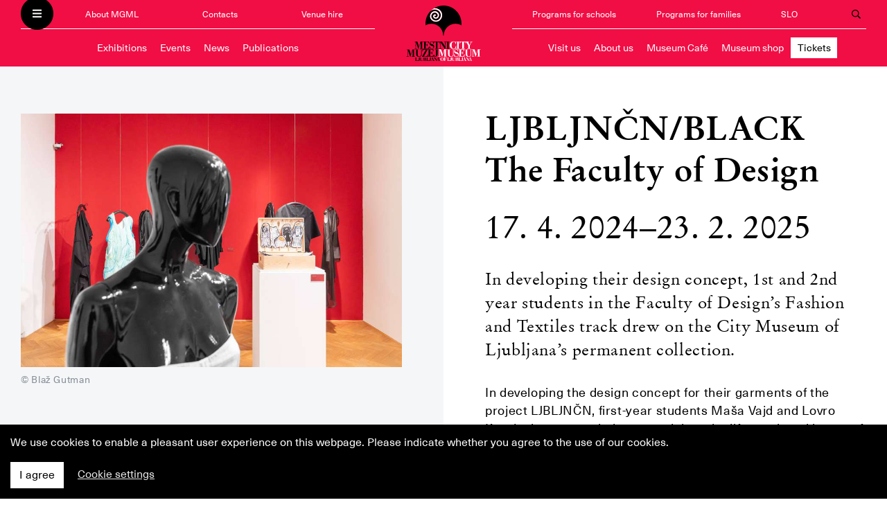

--- FILE ---
content_type: text/html; charset=utf-8
request_url: https://mgml.si/en/city-museum/exhibitions/676/ljbljncnblack/
body_size: 12363
content:
<!DOCTYPE html>



<html lang="en">
  <head>
    <meta charset="utf-8">
    <meta name="viewport" content="width=device-width, initial-scale=1, shrink-to-fit=no">
    <meta http-equiv="x-ua-compatible" content="ie=edge">

    <title>LJBLJNČN/BLACK • MGML</title>

    

    <script defer src="/static/webpack/fonts.e1bee6ff830f.js"></script>

    <link rel="stylesheet" href="/static/webpack/main.b3543337af0d.css">

    <link rel="stylesheet" href="//cdnjs.cloudflare.com/ajax/libs/photoswipe/4.1.2/photoswipe.min.css">
    <link rel="stylesheet" href="//cdnjs.cloudflare.com/ajax/libs/photoswipe/4.1.2/default-skin/default-skin.min.css">

    <!-- Meta Pixel Code -->
    <script>
      !function(f,b,e,v,n,t,s)
      {if(f.fbq)return;n=f.fbq=function(){n.callMethod?
      n.callMethod.apply(n,arguments):n.queue.push(arguments)};
      if(!f._fbq)f._fbq=n;n.push=n;n.loaded=!0;n.version='2.0';
      n.queue=[];t=b.createElement(e);t.async=!0;
      t.src=v;s=b.getElementsByTagName(e)[0];
      s.parentNode.insertBefore(t,s)}(window, document,'script',
      'https://connect.facebook.net/en_US/fbevents.js');
      fbq('init', '337067122430162');
      fbq('track', 'PageView');
    </script>

    <noscript><img height="1" width="1" style="display:none" src=https://www.facebook.com/tr?id=337067122430162&ev=PageView&noscript=1/></noscript>
    <!-- End Meta Pixel Code -->

    
<meta property="og:type" content="article">

<link rel="image_src" href="https://mgml.si/media/exhibitions/2024/12/09/3.12.2024-2.jpg">
<meta property="og:image" content="https://mgml.si/media/exhibitions/2024/12/09/3.12.2024-2.jpg" />

<meta property="og:title" content="LJBLJNČN/BLACK" />

<meta property="og:description" content="In developing their design concept, 1st and 2nd year students in the Faculty of Design’s Fashion and Textiles track drew on the City Museum of Ljubljana’s permanent collection." />



    
    
    

<link rel="apple-touch-icon" sizes="57x57" href="/static/images/favicons/mestni-muzej/apple-icon-57x57.png">
<link rel="apple-touch-icon" sizes="60x60" href="/static/images/favicons/mestni-muzej/apple-icon-60x60.png">
<link rel="apple-touch-icon" sizes="72x72" href="/static/images/favicons/mestni-muzej/apple-icon-72x72.png">
<link rel="apple-touch-icon" sizes="76x76" href="/static/images/favicons/mestni-muzej/apple-icon-76x76.png">
<link rel="apple-touch-icon" sizes="114x114" href="/static/images/favicons/mestni-muzej/apple-icon-114x114.png">
<link rel="apple-touch-icon" sizes="120x120" href="/static/images/favicons/mestni-muzej/apple-icon-120x120.png">
<link rel="apple-touch-icon" sizes="144x144" href="/static/images/favicons/mestni-muzej/apple-icon-144x144.png">
<link rel="apple-touch-icon" sizes="152x152" href="/static/images/favicons/mestni-muzej/apple-icon-152x152.png">
<link rel="apple-touch-icon" sizes="180x180" href="/static/images/favicons/mestni-muzej/apple-icon-180x180.png">
<link rel="icon" type="image/png" sizes="192x192"  href="/static/images/favicons/mestni-muzej/android-icon-192x192.png">
<link rel="icon" type="image/png" sizes="32x32" href="/static/images/favicons/mestni-muzej/favicon-32x32.png">
<link rel="icon" type="image/png" sizes="96x96" href="/static/images/favicons/mestni-muzej/favicon-96x96.png">
<link rel="icon" type="image/png" sizes="16x16" href="/static/images/favicons/mestni-muzej/favicon-16x16.png">
<link rel="manifest" href="/static/images/favicons/mestni-muzej/manifest.json">
<meta name="msapplication-TileColor" content="#ffffff">
<meta name="msapplication-TileImage" content="/static/images/favicons/mestni-muzej/ms-icon-144x144.png">
<meta name="theme-color" content="#ffffff">

    
    
  </head>

  <body class="template--mestni-muzej">
    <header>
        <nav class="navbar navbar-dark">
          <div class="container navbar-collapse" id="navbarText">
              <div class="navbar__mgml-sm d-md-none">
                <ul class="navbar__mgml">
                  <button class="navbar-toggler" type="button">
                    <i class="fas fa-bars fa-xs" style="color: white" title="Open menu"></i>
                    <i class="fas fa-times fa-xs" style="color: black" title="Close menu"></i>
                  </button>
                  
                  <li class="nav-item"><a class="nav-link" href="/en/about/">About MGML</a></li>
<li class="nav-item"><a class="nav-link" href="/en/contacts/">Contacts</a></li>

<li class="nav-item d-none d-sm-block"><a class="nav-link" href="/en/venue-hire/">Venue hire</a></li>


                  
<li class="nav-item d-none d-lg-block"><a class="nav-link" href="/en/programs/programs-schools/">Programs for schools</a></li>
<li class="nav-item d-none d-lg-block"><a class="nav-link" href="/en/programs/programs-families/">Programs for families</a></li>
<li class="nav-item d-lg-none"><a class="nav-link" href="/en/programs/">Educational programs</a></li>

<li class="nav-item"><a class="nav-link" href="/sl/mestni-muzej/">SLO</a></li>


<li class="nav-item nav-item--search">
    <button type="button" class="nav-link nav-link--search search-button">
        <i class="far fa-search" title="Open search"></i>
        <i class="far fa-times" title="Close search"></i>
    </button>
</li>


                  
                </ul>
              </div>
              
              <div class="navbar__left  d-none d-md-block">
                <ul class="navbar__mgml">
                  <button class="navbar-toggler" type="button">
                    <i class="fas fa-bars fa-xs" style="color: white" title="Open menu"></i>
                    <i class="fas fa-times fa-xs" style="color: black" title="Close menu"></i>
                  </button>
                  
                  <li class="nav-item"><a class="nav-link" href="/en/about/">About MGML</a></li>
<li class="nav-item"><a class="nav-link" href="/en/contacts/">Contacts</a></li>

<li class="nav-item d-none d-sm-block"><a class="nav-link" href="/en/venue-hire/">Venue hire</a></li>


                  
                  
                </ul>
                
                <ul class="navbar__location" style="font-size: 0.90rem; padding-left: 0.1rem; padding-right: 0.1rem;">
                  <li class="nav-item"><a class="nav-link" href="/en/city-museum/exhibitions/">Exhibitions</a></li>
                  <li class="nav-item"><a class="nav-link" href="/en/city-museum/events/">Events</a></li>
                  <li class="nav-item"><a class="nav-link" href="/en/city-museum/news/archive/">News</a></li>
                  <li class="nav-item"><a class="nav-link" href="/en/city-museum/publications/">Publications</a></li>

                  
                </ul>
                
              </div>
              
              
              <div class="navbar__logo">
                <a href="/en/city-museum/"><img src="/static/images/logo-mestni-muzej.svg" alt="City Museum of Ljubljana"></a>
              </div>
              
              
              
              <div class="navbar__right d-none d-md-block">
                <ul class="navbar__mgml">
                  
                  
<li class="nav-item d-none d-lg-block"><a class="nav-link" href="/en/programs/programs-schools/">Programs for schools</a></li>
<li class="nav-item d-none d-lg-block"><a class="nav-link" href="/en/programs/programs-families/">Programs for families</a></li>
<li class="nav-item d-lg-none"><a class="nav-link" href="/en/programs/">Educational programs</a></li>

<li class="nav-item"><a class="nav-link" href="/sl/mestni-muzej/">SLO</a></li>


<li class="nav-item nav-item--search">
    <button type="button" class="nav-link nav-link--search search-button">
        <i class="far fa-search" title="Open search"></i>
        <i class="far fa-times" title="Close search"></i>
    </button>
</li>


                  
                </ul>

                
                <ul class="navbar__location" style="font-size: 0.90rem; padding-left: 0.1rem; padding-right: 0.1rem;">
                  
                  
                  
                  <li class="nav-item"><a class="nav-link"  href="/en/city-museum/visit-us/">Visit us</a></li>
                  
                  <li class="nav-item"><a class="nav-link"  href="/en/city-museum/about-us/">About us</a></li>
                  
                  <li class="nav-item nav-item--lg"><a class="nav-link"  href="/en/city-museum/cafe/">Museum Café</a></li>
                  
                  <li class="nav-item nav-item--lg"><a class="nav-link"  href="/en/city-museum/museum-shop/">Museum shop</a></li>
                  
                  <li class="nav-item nav-item--lg"><a class="nav-link" style="background-color: white; color: black;" href="https://mgml.mojekarte.si/en/venue/776603/mestni-muzej-ljubljana.html">Tickets</a></li>
                  
                  
                  <li class="nav-item nav-item--sm dropdown">
                    <span class="nav-link dropdown-toggle" id="locationMenuMoreSm" data-toggle="dropdown" aria-haspopup="true" aria-expanded="false"><i class="fas fa-chevron-down fa-xs" aria-hidden="true"></i> More</span>
                    <div class="dropdown-menu dropdown-menu-right" aria-labelledby="locationMenuMoreSm">
                      
                      
                      
                      
                      
                      <a class="dropdown-item"  href="/en/city-museum/cafe/">Museum Café</a>
                      
                      <a class="dropdown-item"  href="/en/city-museum/museum-shop/">Museum shop</a>
                      
                      <a class="dropdown-item" style="background-color: white; color: black;" href="https://mgml.mojekarte.si/en/venue/776603/mestni-muzej-ljubljana.html">Tickets</a>
                      
                    </div>
                  </li>
                  
                  
                  
                </ul>
                
              </div>
              

              <div class="navbar__location-sm d-md-none">
                
                <ul class="navbar__location">
                  <li class="nav-item"><a class="nav-link" href="/en/city-museum/exhibitions/">Exhibitions</a></li>
                  <li class="nav-item"><a class="nav-link" href="/en/city-museum/events/">Events</a></li>
                  <li class="nav-item"><a class="nav-link" href="/en/city-museum/news/archive/">News</a></li>
                  
                  
                  <li class="nav-item d-none d-xl-block"><a class="nav-link"  href="/en/city-museum/visit-us/">Visit us</a></li>
                  
                  <li class="nav-item d-none d-xl-block"><a class="nav-link"  href="/en/city-museum/about-us/">About us</a></li>
                  
                  <li class="nav-item d-none d-xl-block"><a class="nav-link"  href="/en/city-museum/cafe/">Museum Café</a></li>
                  
                  <li class="nav-item d-none d-xl-block"><a class="nav-link"  href="/en/city-museum/museum-shop/">Museum shop</a></li>
                  
                  <li class="nav-item d-none d-xl-block"><a class="nav-link" style="background-color: white; color: black;" href="https://mgml.mojekarte.si/en/venue/776603/mestni-muzej-ljubljana.html">Tickets</a></li>
                  
                  <li class="nav-item d-xl-none dropdown">
                    <span class="nav-link dropdown-toggle" id="locationMenuMore" data-toggle="dropdown" aria-haspopup="true" aria-expanded="false"><i class="fas fa-chevron-down fa-xs" aria-hidden="true"></i> More</span>
                    <div class="dropdown-menu" aria-labelledby="locationMenuMore">
                      
                      <a class="dropdown-item"  href="/en/city-museum/visit-us/">Visit us</a>
                      
                      <a class="dropdown-item"  href="/en/city-museum/about-us/">About us</a>
                      
                      <a class="dropdown-item"  href="/en/city-museum/cafe/">Museum Café</a>
                      
                      <a class="dropdown-item"  href="/en/city-museum/museum-shop/">Museum shop</a>
                      
                      <a class="dropdown-item" style="background-color: white; color: black;" href="https://mgml.mojekarte.si/en/venue/776603/mestni-muzej-ljubljana.html">Tickets</a>
                      
                    </div>
                  </li>
                  
                </ul>
                
              </div>

          </div>

          <div class="navbar-slide" id="menuText">
            <div class="container">
              <div class="row">
                <div class="col-lg-3 col-md-4 header__about-links">
                  <div class="">
                    <a href="/en/"><img class="header__mgml-logo" src="/static/images/logo-mgml-light.f12b75b67abd.svg" alt="MGML"></a>
                    
                    <ul>
                      <li><a href="/en/about/">About MGML</a></li>
                      <li><a href="/en/contacts/">Contacts</a></li>
                      <li><a href="/en/publications/">Publications</a></li>
                      <li><a href="/en/venue-hire/">Venue hire</a></li>
                    </ul>

                    <ul>
                      <li><a href="/en/programs/programs-schools/">Programs for schools</a></li>
                      <li><a href="/en/programs/programs-families/">Programs for families</a></li>
                    </ul>
                    <hr>
                    <p>The Museum and Galleries of Ljubljana institute was formed in 2009. It consists of the City Museum of Ljubljana, Jakopič
                    Gallery, Match Gallery, City Art Gallery Ljubljana, Gallery Cukrarna, Bežigrad Gallery 1, Bežigrad Gallery 2, Gallery
                    001 and the Tobacco Museum at the Cultural Centre Tobačna 001, and Plečnik House in Trnovo.</p>
                    
                  </div>
                </div>
                <div class="col-lg-9 col-md-8">
                  <div class="header__location-list">
                    <div class="row">
                      
                      
                      <div class="col-lg-4 col-md-6">
                        <div class="location__item">
                          <div class="location__item-links">
                            <div class="location__name">
                              <a href="/en/city-museum/">City Museum of Ljubljana</a>
                            </div>
                            <ul class="d-none d-md-block">
                              <li><a href="/en/city-museum/exhibitions/">Exhibitions</a></li>
                              <li><a href="/en/city-museum/events/">Events</a></li>
                              <li><a href="/en/city-museum/news/archive/">News</a></li>
                              <li><a href="/en/city-museum/publications/">Publications</a></li>
                            </ul>
                          </div>
                        </div>
                      </div>
                      
                      
                      
                      <div class="col-lg-4 col-md-6">
                        <div class="location__item">
                          <div class="location__item-links">
                            <div class="location__name">
                              <a href="/en/city-art-gallery/">City Art Gallery Ljubljana</a>
                            </div>
                            <ul class="d-none d-md-block">
                              <li><a href="/en/city-art-gallery/exhibitions/">Exhibitions</a></li>
                              <li><a href="/en/city-art-gallery/events/">Events</a></li>
                              <li><a href="/en/city-art-gallery/news/archive/">News</a></li>
                              <li><a href="/en/city-art-gallery/publications/">Publications</a></li>
                            </ul>
                          </div>
                        </div>
                      </div>
                      
                      
                      
                      <div class="col-lg-4 col-md-6">
                        <div class="location__item">
                          <div class="location__item-links">
                            <div class="location__name">
                              <a href="/en/jakopic-gallery/">Jakopič Gallery</a>
                            </div>
                            <ul class="d-none d-md-block">
                              <li><a href="/en/jakopic-gallery/exhibitions/">Exhibitions</a></li>
                              <li><a href="/en/jakopic-gallery/events/">Events</a></li>
                              <li><a href="/en/jakopic-gallery/news/archive/">News</a></li>
                              <li><a href="/en/jakopic-gallery/publications/">Publications</a></li>
                            </ul>
                          </div>
                        </div>
                      </div>
                      
                      
                      
                      <div class="col-lg-4 col-md-6">
                        <div class="location__item">
                          <div class="location__item-links">
                            <div class="location__name">
                              <a href="/en/match-gallery/">Match Gallery</a>
                            </div>
                            <ul class="d-none d-md-block">
                              <li><a href="/en/match-gallery/exhibitions/">Exhibitions</a></li>
                              <li><a href="/en/match-gallery/events/">Events</a></li>
                              <li><a href="/en/match-gallery/news/archive/">News</a></li>
                              
                            </ul>
                          </div>
                        </div>
                      </div>
                      
                      
                      
                      <div class="col-lg-4 col-md-6">
                        <div class="location__item">
                          <div class="location__item-links">
                            <div class="location__name">
                              <a href="/en/plecnik-house/">Plečnik House</a>
                            </div>
                            <ul class="d-none d-md-block">
                              <li><a href="/en/plecnik-house/exhibitions/">Exhibitions</a></li>
                              <li><a href="/en/plecnik-house/events/">Events</a></li>
                              <li><a href="/en/plecnik-house/news/archive/">News</a></li>
                              <li><a href="/en/plecnik-house/publications/">Publications</a></li>
                            </ul>
                          </div>
                        </div>
                      </div>
                      
                      
                      
                      
                      
                      <div class="col-lg-4 col-md-6">
                        <div class="location__item">
                          <div class="location__item-links">
                            <div class="location__name">
                              <a href="/en/bezigrad-gallery-1/">Bezigrad Gallery 1</a>
                            </div>
                            <ul class="d-none d-md-block">
                              <li><a href="/en/bezigrad-gallery-1/exhibitions/">Exhibitions</a></li>
                              <li><a href="/en/bezigrad-gallery-1/events/">Events</a></li>
                              <li><a href="/en/bezigrad-gallery-1/news/archive/">News</a></li>
                              
                            </ul>
                          </div>
                        </div>
                      </div>
                      
                      
                      
                      <div class="col-lg-4 col-md-6">
                        <div class="location__item">
                          <div class="location__item-links">
                            <div class="location__name">
                              <a href="/en/bezigrad-gallery-2/">Bezigrad Gallery 2</a>
                            </div>
                            <ul class="d-none d-md-block">
                              <li><a href="/en/bezigrad-gallery-2/exhibitions/">Exhibitions</a></li>
                              <li><a href="/en/bezigrad-gallery-2/events/">Events</a></li>
                              <li><a href="/en/bezigrad-gallery-2/news/archive/">News</a></li>
                              
                            </ul>
                          </div>
                        </div>
                      </div>
                      
                      
                      
                      <div class="col-lg-4 col-md-6">
                        <div class="location__item">
                          <div class="location__item-links">
                            <div class="location__name">
                              <a href="/en/villa-zlatica/">Villa Zlatica</a>
                            </div>
                            <ul class="d-none d-md-block">
                              <li><a href="/en/villa-zlatica/exhibitions/">Exhibitions</a></li>
                              <li><a href="/en/villa-zlatica/events/">Events</a></li>
                              <li><a href="/en/villa-zlatica/news/archive/">News</a></li>
                              <li><a href="/en/villa-zlatica/publications/">Publications</a></li>
                            </ul>
                          </div>
                        </div>
                      </div>
                      
                      
                      <div class="col-lg-4 col-md-6">
                        <div class="location__item">
                          <div class="location__item-links">
                            <div class="location__name mb-2">
                              <a href="https://cukrarna.art/" target="_blank">Gallery Cukrarna</a>
                            </div>
                          </div>
                        </div>
                      </div>
                      
                    </div>
                  </div>
                </div>
              </div>
            </div>
          </div>

          <div class="search-overlay" id="searchOverlay">
            <div class="container">
              <div class="row">
                <div class="col-xl-8 offset-xl-2 col-md-10 offset-md-1">
                  <form method="GET" class="search-form" action="/en/search/">
                    <input type="text" name="query" id="id_query">
                    <input type="submit" value="Find" class="button">
                  </form>
                </div>
              </div>
            </div>
          </div>

        </nav>
    </header>

    <main>
      <div class="logos-mestna-galerija">
        <div class="container">
          <div class="logo-mestna-galerija-ljubljana">Ljubljana</div>
          <div class="logo-mestna-galerija-mgml">MGML</div>
        </div>
      </div>
      

<div class="exhibition">
  <section class="exhibition__info">
    <div class="container">
      <div class="row no-gutters">
        <div class="col-lg-6 exhibition__info-left fixed-sidebar-navigation-container">

          
          <div class="exhibition__image">
            <div class="image--with-caption">
              
              <img src="/media/cache/5b/f8/5bf80dbc14d3ac9069f0b30afe56fae9.jpg" alt="LJBLJNČN/BLACK">
              
              
              <div class="caption">
                
                
                &copy; Blaž Gutman
                
              </div>
              
            </div>
          </div>
          

          <div id="fixed-sidebar-navigation" class="exhibition__details d-none d-lg-block">
            
            <div class="row">
                <div class="col-md-6">
                  <h4><a data-toggle="collapse" data-target=".multi-collapse" href="#exhibitionLocation" role="button" aria-expanded="false" aria-controls="exhibitionLocation exhibitionOpeningHours"><i class="fal fa-chevron-circle-down" aria-hidden="true"></i> Location</a></h4>
                  <div class="collapse multi-collapse" id="exhibitionLocation">
                    
                    <div class="exhibition__location">
                      <div class="exhibition__location-name">City Museum of Ljubljana</div>
                      <p>Gosposka 15<br>1000 Ljubljana</p>
                    </div>
                    
                    
                    <div class="exhibition__contact"><p>Information and reservations:<br>T: +386 1 2412 500<br>T: +386 1 2412 506<br>E- mail: <a href="mailto:info@mgml.si">info@mgml.si,</a> <a href="mailto:prijava@mgml.si%3C/p%3E" target="_blank">prijava@mgml.si</a></p></div>
                    
                  </div>
                </div>
                <div class="col-md-6">
                  <h4><a data-toggle="collapse" data-target=".multi-collapse" href="#exhibitionOpeningHours" role="button" aria-expanded="false" aria-controls="exhibitionLocation exhibitionOpeningHours"><i class="fal fa-chevron-circle-down" aria-hidden="true"></i> Opening hours</a></h4>
                  <div class="collapse multi-collapse exhibition__opening-hours" id="exhibitionOpeningHours">
                    
                    <p>Tuesday–Sunday: 10.00–18.00<br>Mondays, 1 January, 1 November and 25 December: Closed</p><p><strong><br></strong></p>
                    
                  </div>
                </div>
            </div>
            


            
            
            
            <div class="exhibition__share-buttons">
              Share:
              


<!-- Sharingbutton Facebook -->
<a class="resp-sharing-button__link" href="https://facebook.com/sharer/sharer.php?u=https%3A%2F%2Fwww.mgml.si/en/city-museum/exhibitions/676/" target="_blank" aria-label="">
<div class="resp-sharing-button resp-sharing-button--facebook resp-sharing-button--small"><div aria-hidden="true" class="resp-sharing-button__icon resp-sharing-button__icon--solid">
<svg xmlns="http://www.w3.org/2000/svg" viewBox="0 0 24 24"><path d="M18.77 7.46H14.5v-1.9c0-.9.6-1.1 1-1.1h3V.5h-4.33C10.24.5 9.5 3.44 9.5 5.32v2.15h-3v4h3v12h5v-12h3.85l.42-4z"/></svg>
</div>
</div>
</a>

<!-- Sharingbutton Twitter -->
<a class="resp-sharing-button__link" href="https://twitter.com/intent/tweet/?text=LJBLJNČN/BLACK%20-%20MGML&amp;url=https%3A%2F%2Fwww.mgml.si/en/city-museum/exhibitions/676/" target="_blank" aria-label="">
<div class="resp-sharing-button resp-sharing-button--twitter resp-sharing-button--small"><div aria-hidden="true" class="resp-sharing-button__icon resp-sharing-button__icon--solid">
<svg xmlns="http://www.w3.org/2000/svg" viewBox="0 0 24 24"><path d="M23.44 4.83c-.8.37-1.5.38-2.22.02.93-.56.98-.96 1.32-2.02-.88.52-1.86.9-2.9 1.1-.82-.88-2-1.43-3.3-1.43-2.5 0-4.55 2.04-4.55 4.54 0 .36.03.7.1 1.04-3.77-.2-7.12-2-9.36-4.75-.4.67-.6 1.45-.6 2.3 0 1.56.8 2.95 2 3.77-.74-.03-1.44-.23-2.05-.57v.06c0 2.2 1.56 4.03 3.64 4.44-.67.2-1.37.2-2.06.08.58 1.8 2.26 3.12 4.25 3.16C5.78 18.1 3.37 18.74 1 18.46c2 1.3 4.4 2.04 6.97 2.04 8.35 0 12.92-6.92 12.92-12.93 0-.2 0-.4-.02-.6.9-.63 1.96-1.22 2.56-2.14z"/></svg>
</div>
</div>
</a>

<!-- Sharingbutton Google+ -->
<a class="resp-sharing-button__link" href="https://plus.google.com/share?url=www.mgml.si/en/city-museum/exhibitions/676/" target="_blank" aria-label="">
<div class="resp-sharing-button resp-sharing-button--google resp-sharing-button--small"><div aria-hidden="true" class="resp-sharing-button__icon resp-sharing-button__icon--solid">
<svg xmlns="http://www.w3.org/2000/svg" viewBox="0 0 24 24"><path d="M11.37 12.93c-.73-.52-1.4-1.27-1.4-1.5 0-.43.03-.63.98-1.37 1.23-.97 1.9-2.23 1.9-3.57 0-1.22-.36-2.3-1-3.05h.5c.1 0 .2-.04.28-.1l1.36-.98c.16-.12.23-.34.17-.54-.07-.2-.25-.33-.46-.33H7.6c-.66 0-1.34.12-2 .35-2.23.76-3.78 2.66-3.78 4.6 0 2.76 2.13 4.85 5 4.9-.07.23-.1.45-.1.66 0 .43.1.83.33 1.22h-.08c-2.72 0-5.17 1.34-6.1 3.32-.25.52-.37 1.04-.37 1.56 0 .5.13.98.38 1.44.6 1.04 1.84 1.86 3.55 2.28.87.23 1.82.34 2.8.34.88 0 1.7-.1 2.5-.34 2.4-.7 3.97-2.48 3.97-4.54 0-1.97-.63-3.15-2.33-4.35zm-7.7 4.5c0-1.42 1.8-2.68 3.9-2.68h.05c.45 0 .9.07 1.3.2l.42.28c.96.66 1.6 1.1 1.77 1.8.05.16.07.33.07.5 0 1.8-1.33 2.7-3.96 2.7-1.98 0-3.54-1.23-3.54-2.8zM5.54 3.9c.33-.38.75-.58 1.23-.58h.05c1.35.05 2.64 1.55 2.88 3.35.14 1.02-.08 1.97-.6 2.55-.32.37-.74.56-1.23.56h-.03c-1.32-.04-2.63-1.6-2.87-3.4-.13-1 .08-1.92.58-2.5zM23.5 9.5h-3v-3h-2v3h-3v2h3v3h2v-3h3"/></svg>
</div>
</div>
</a>

<!-- Sharingbutton Tumblr -->
<a class="resp-sharing-button__link" href="https://www.tumblr.com/widgets/share/tool?posttype=link&amp;title=LJBLJNČN/BLACK%20-%20MGML&amp;caption=LJBLJNČN/BLACK%20-%20MGML&amp;content=https%3A%2F%2Fwww.mgml.si/en/city-museum/exhibitions/676/&amp;canonicalUrl=https%3A%2F%2Fwww.mgml.si&amp;shareSource=tumblr_share_button" target="_blank" aria-label="">
<div class="resp-sharing-button resp-sharing-button--tumblr resp-sharing-button--small"><div aria-hidden="true" class="resp-sharing-button__icon resp-sharing-button__icon--solid">
<svg xmlns="http://www.w3.org/2000/svg" viewBox="0 0 24 24"><path d="M13.5.5v5h5v4h-5V15c0 5 3.5 4.4 6 2.8v4.4c-6.7 3.2-12 0-12-4.2V9.5h-3V6.7c1-.3 2.2-.7 3-1.3.5-.5 1-1.2 1.4-2 .3-.7.6-1.7.7-3h3.8z"/></svg>
</div>
</div>
</a>

<!-- Sharingbutton E-Mail -->
<a class="resp-sharing-button__link" href="mailto:?subject=LJBLJNČN/BLACK%20-%20MGML&amp;body=https%3A%2F%2Fwww.mgml.si/en/city-museum/exhibitions/676/" target="_self" aria-label="">
<div class="resp-sharing-button resp-sharing-button--email resp-sharing-button--small"><div aria-hidden="true" class="resp-sharing-button__icon resp-sharing-button__icon--solid">
<svg xmlns="http://www.w3.org/2000/svg" viewBox="0 0 24 24"><path d="M22 4H2C.9 4 0 4.9 0 6v12c0 1.1.9 2 2 2h20c1.1 0 2-.9 2-2V6c0-1.1-.9-2-2-2zM7.25 14.43l-3.5 2c-.08.05-.17.07-.25.07-.17 0-.34-.1-.43-.25-.14-.24-.06-.55.18-.68l3.5-2c.24-.14.55-.06.68.18.14.24.06.55-.18.68zm4.75.07c-.1 0-.2-.03-.27-.08l-8.5-5.5c-.23-.15-.3-.46-.15-.7.15-.22.46-.3.7-.14L12 13.4l8.23-5.32c.23-.15.54-.08.7.15.14.23.07.54-.16.7l-8.5 5.5c-.08.04-.17.07-.27.07zm8.93 1.75c-.1.16-.26.25-.43.25-.08 0-.17-.02-.25-.07l-3.5-2c-.24-.13-.32-.44-.18-.68s.44-.32.68-.18l3.5 2c.24.13.32.44.18.68z"/></svg>
</div>
</div>
</a>

<!-- Sharingbutton Pinterest -->
<a class="resp-sharing-button__link" href="https://pinterest.com/pin/create/button/?url=https%3A%2F%2Fwww.mgml.si/en/city-museum/exhibitions/676/&amp;media=https%3A%2F%2Fwww.mgml.si&amp;description=LJBLJNČN/BLACK%20-%20MGML" target="_blank" aria-label="">
<div class="resp-sharing-button resp-sharing-button--pinterest resp-sharing-button--small"><div aria-hidden="true" class="resp-sharing-button__icon resp-sharing-button__icon--solid">
<svg xmlns="http://www.w3.org/2000/svg" viewBox="0 0 24 24"><path d="M12.14.5C5.86.5 2.7 5 2.7 8.75c0 2.27.86 4.3 2.7 5.05.3.12.57 0 .66-.33l.27-1.06c.1-.32.06-.44-.2-.73-.52-.62-.86-1.44-.86-2.6 0-3.33 2.5-6.32 6.5-6.32 3.55 0 5.5 2.17 5.5 5.07 0 3.8-1.7 7.02-4.2 7.02-1.37 0-2.4-1.14-2.07-2.54.4-1.68 1.16-3.48 1.16-4.7 0-1.07-.58-1.98-1.78-1.98-1.4 0-2.55 1.47-2.55 3.42 0 1.25.43 2.1.43 2.1l-1.7 7.2c-.5 2.13-.08 4.75-.04 5 .02.17.22.2.3.1.14-.18 1.82-2.26 2.4-4.33.16-.58.93-3.63.93-3.63.45.88 1.8 1.65 3.22 1.65 4.25 0 7.13-3.87 7.13-9.05C20.5 4.15 17.18.5 12.14.5z"/></svg>
</div>
</div>
</a>

            </div>
          </div>
        </div>
        <div class="col-lg-6">
          <div class="exhibition__info-right">
            
            <div class="exhibition__name">
              <h1>LJBLJNČN/BLACK</h1>
            </div>
            
            <div class="exhibition__name-caption">
              <h1>The Faculty of Design</h1>
            </div>
            
            <div class="exhibition__date">
              
              17. 4. 2024&ndash;23. 2. 2025
              
            </div>

            <div class="exhibition__blurb"><p>In developing their design concept, 1st and 2nd year students in the Faculty of Design’s Fashion and Textiles track drew on the City Museum of Ljubljana’s permanent collection.</p></div>

            
            <p>In developing the design concept for their garments of the project LJBLJNČN, first-year students Maša Vajd and Lovro Kranjc drew upon their research into the life, work and image of two prominent Ljubljana residents, Mila Kačič and Ivan Cankar, whose clothes and accessories form part of the City Museum of Ljubljana’s permanent collection. Maša Vajd conceived an original conceptual sustainable design solution, which she upgraded with a refined artisanal implementation. In the realisation process, she drew on experimental approaches, which allowed her to create coloured surfaces using a number of subsequent interventions. Lovro Kranjc created a complex garment form using a wide array of techniques and unique manual approaches. His work displays great sensitivity to detail and texture. The final garment form brings to view visual effects of more than one meaning, creating a subtle individual expression. Accordingly, the realisation process leads to the finished form being high in quality in both aesthetic and communication terms. The exhibit comes with a video recording created by Loti Kavšek.</p><p>BLACK. Coming with a wide range of symbols and associations. Associated with power, elegance, prestige, eroticism, glamour, ... mysterious, simple, sophisticated, austere, virtuous – and always relevant. Christian Dior once said: “You can wear black at any time. You can wear it at any age. You may wear it for almost any occasion”. In this project, second-year students designed a modern version of the black dress, which was to be as timeless, sustainable, innovative and radical as Coco Chanel’s little black dress from the early 20th century, which helped change established societal patterns by offering a fresh and free way of dressing in relation to the body.</p><p><br></p><hr><p>The Faculty of Design, an independent higher education institution, was founded in 2005. It offers a 3-year bachelor’s professional higher education study programme and a 2-year master’s study programme. The undergraduate and graduate studies under the DESIGN study programme are available in four study fields: Fashion and Textiles, Interior Design, Visual Communications, and Design Management. Since 2018, a fifth study field, Jewellery, has been accredited in the framework of the undergraduate professional study programme.</p>
            

            

            

            

            
            <div class="exhibition__colophon">
              <h4>Colophon</h4>
              <p>Faculty of Design, independent higher education institution<br><strong>First-Year mentor</strong><strong>, Exhibition coordinator&nbsp;</strong>Associate professor Tanja Devetak<br><strong>Second-Year mentor</strong> Associate professor Metod Črešnar<br><!--[if !vml]--><!--[endif]--><strong>Expert assistant</strong> Lidija Rotar<br><strong>First-Year students</strong> Maša Vajd in Lovro Kranjc<br><strong>Second-Year students</strong> Ajlana Džafić, Karin Golobič and Martina Vogel</p>
            </div>
            
          </div>
        </div>
      </div>

    </div>
    <div class="exhibition__details d-block d-lg-none">
        
        <div class="row">
          <div class="col-sm-12">
            <h4><a data-toggle="collapse" href="#exhibitionLocationSm" role="button" aria-expanded="false" aria-controls="exhibitionLocationSm"><i class="fal fa-chevron-circle-down" aria-hidden="true"></i> Location</a></h4>
            <div class="collapse" id="exhibitionLocationSm">
              
              <div class="exhibition__location">
                <div class="exhibition__location-name">City Museum of Ljubljana</div>
                <p>Gosposka 15<br>1000 Ljubljana</p>
              </div>
              
              
              <div class="exhibition__contact"><p>Information and reservations:<br>T: +386 1 2412 500<br>T: +386 1 2412 506<br>E- mail: <a href="mailto:info@mgml.si">info@mgml.si,</a> <a href="mailto:prijava@mgml.si%3C/p%3E" target="_blank">prijava@mgml.si</a></p></div>
              
            </div>
          </div>
        </div>
        <div class="row">
          <div class="col-md-12">
            <h4><a data-toggle="collapse" href="#exhibitionOpeningHoursSm" role="button" aria-expanded="false" aria-controls="exhibitionOpeningHoursSm"><i class="fal fa-chevron-circle-down" aria-hidden="true"></i> Opening hours</a></h4>
            <div class="collapse exhibition__opening-hours" id="exhibitionOpeningHoursSm">
              
              <p>Tuesday–Sunday: 10.00–18.00<br>Mondays, 1 January, 1 November and 25 December: Closed</p><p><strong><br></strong></p>
              
            </div>
          </div>
        </div>
        


        
        
        
        <div class="exhibition__share-buttons">
          Share:
          


<!-- Sharingbutton Facebook -->
<a class="resp-sharing-button__link" href="https://facebook.com/sharer/sharer.php?u=https%3A%2F%2Fwww.mgml.si/en/city-museum/exhibitions/676/" target="_blank" aria-label="">
<div class="resp-sharing-button resp-sharing-button--facebook resp-sharing-button--small"><div aria-hidden="true" class="resp-sharing-button__icon resp-sharing-button__icon--solid">
<svg xmlns="http://www.w3.org/2000/svg" viewBox="0 0 24 24"><path d="M18.77 7.46H14.5v-1.9c0-.9.6-1.1 1-1.1h3V.5h-4.33C10.24.5 9.5 3.44 9.5 5.32v2.15h-3v4h3v12h5v-12h3.85l.42-4z"/></svg>
</div>
</div>
</a>

<!-- Sharingbutton Twitter -->
<a class="resp-sharing-button__link" href="https://twitter.com/intent/tweet/?text=LJBLJNČN/BLACK%20-%20MGML&amp;url=https%3A%2F%2Fwww.mgml.si/en/city-museum/exhibitions/676/" target="_blank" aria-label="">
<div class="resp-sharing-button resp-sharing-button--twitter resp-sharing-button--small"><div aria-hidden="true" class="resp-sharing-button__icon resp-sharing-button__icon--solid">
<svg xmlns="http://www.w3.org/2000/svg" viewBox="0 0 24 24"><path d="M23.44 4.83c-.8.37-1.5.38-2.22.02.93-.56.98-.96 1.32-2.02-.88.52-1.86.9-2.9 1.1-.82-.88-2-1.43-3.3-1.43-2.5 0-4.55 2.04-4.55 4.54 0 .36.03.7.1 1.04-3.77-.2-7.12-2-9.36-4.75-.4.67-.6 1.45-.6 2.3 0 1.56.8 2.95 2 3.77-.74-.03-1.44-.23-2.05-.57v.06c0 2.2 1.56 4.03 3.64 4.44-.67.2-1.37.2-2.06.08.58 1.8 2.26 3.12 4.25 3.16C5.78 18.1 3.37 18.74 1 18.46c2 1.3 4.4 2.04 6.97 2.04 8.35 0 12.92-6.92 12.92-12.93 0-.2 0-.4-.02-.6.9-.63 1.96-1.22 2.56-2.14z"/></svg>
</div>
</div>
</a>

<!-- Sharingbutton Google+ -->
<a class="resp-sharing-button__link" href="https://plus.google.com/share?url=www.mgml.si/en/city-museum/exhibitions/676/" target="_blank" aria-label="">
<div class="resp-sharing-button resp-sharing-button--google resp-sharing-button--small"><div aria-hidden="true" class="resp-sharing-button__icon resp-sharing-button__icon--solid">
<svg xmlns="http://www.w3.org/2000/svg" viewBox="0 0 24 24"><path d="M11.37 12.93c-.73-.52-1.4-1.27-1.4-1.5 0-.43.03-.63.98-1.37 1.23-.97 1.9-2.23 1.9-3.57 0-1.22-.36-2.3-1-3.05h.5c.1 0 .2-.04.28-.1l1.36-.98c.16-.12.23-.34.17-.54-.07-.2-.25-.33-.46-.33H7.6c-.66 0-1.34.12-2 .35-2.23.76-3.78 2.66-3.78 4.6 0 2.76 2.13 4.85 5 4.9-.07.23-.1.45-.1.66 0 .43.1.83.33 1.22h-.08c-2.72 0-5.17 1.34-6.1 3.32-.25.52-.37 1.04-.37 1.56 0 .5.13.98.38 1.44.6 1.04 1.84 1.86 3.55 2.28.87.23 1.82.34 2.8.34.88 0 1.7-.1 2.5-.34 2.4-.7 3.97-2.48 3.97-4.54 0-1.97-.63-3.15-2.33-4.35zm-7.7 4.5c0-1.42 1.8-2.68 3.9-2.68h.05c.45 0 .9.07 1.3.2l.42.28c.96.66 1.6 1.1 1.77 1.8.05.16.07.33.07.5 0 1.8-1.33 2.7-3.96 2.7-1.98 0-3.54-1.23-3.54-2.8zM5.54 3.9c.33-.38.75-.58 1.23-.58h.05c1.35.05 2.64 1.55 2.88 3.35.14 1.02-.08 1.97-.6 2.55-.32.37-.74.56-1.23.56h-.03c-1.32-.04-2.63-1.6-2.87-3.4-.13-1 .08-1.92.58-2.5zM23.5 9.5h-3v-3h-2v3h-3v2h3v3h2v-3h3"/></svg>
</div>
</div>
</a>

<!-- Sharingbutton Tumblr -->
<a class="resp-sharing-button__link" href="https://www.tumblr.com/widgets/share/tool?posttype=link&amp;title=LJBLJNČN/BLACK%20-%20MGML&amp;caption=LJBLJNČN/BLACK%20-%20MGML&amp;content=https%3A%2F%2Fwww.mgml.si/en/city-museum/exhibitions/676/&amp;canonicalUrl=https%3A%2F%2Fwww.mgml.si&amp;shareSource=tumblr_share_button" target="_blank" aria-label="">
<div class="resp-sharing-button resp-sharing-button--tumblr resp-sharing-button--small"><div aria-hidden="true" class="resp-sharing-button__icon resp-sharing-button__icon--solid">
<svg xmlns="http://www.w3.org/2000/svg" viewBox="0 0 24 24"><path d="M13.5.5v5h5v4h-5V15c0 5 3.5 4.4 6 2.8v4.4c-6.7 3.2-12 0-12-4.2V9.5h-3V6.7c1-.3 2.2-.7 3-1.3.5-.5 1-1.2 1.4-2 .3-.7.6-1.7.7-3h3.8z"/></svg>
</div>
</div>
</a>

<!-- Sharingbutton E-Mail -->
<a class="resp-sharing-button__link" href="mailto:?subject=LJBLJNČN/BLACK%20-%20MGML&amp;body=https%3A%2F%2Fwww.mgml.si/en/city-museum/exhibitions/676/" target="_self" aria-label="">
<div class="resp-sharing-button resp-sharing-button--email resp-sharing-button--small"><div aria-hidden="true" class="resp-sharing-button__icon resp-sharing-button__icon--solid">
<svg xmlns="http://www.w3.org/2000/svg" viewBox="0 0 24 24"><path d="M22 4H2C.9 4 0 4.9 0 6v12c0 1.1.9 2 2 2h20c1.1 0 2-.9 2-2V6c0-1.1-.9-2-2-2zM7.25 14.43l-3.5 2c-.08.05-.17.07-.25.07-.17 0-.34-.1-.43-.25-.14-.24-.06-.55.18-.68l3.5-2c.24-.14.55-.06.68.18.14.24.06.55-.18.68zm4.75.07c-.1 0-.2-.03-.27-.08l-8.5-5.5c-.23-.15-.3-.46-.15-.7.15-.22.46-.3.7-.14L12 13.4l8.23-5.32c.23-.15.54-.08.7.15.14.23.07.54-.16.7l-8.5 5.5c-.08.04-.17.07-.27.07zm8.93 1.75c-.1.16-.26.25-.43.25-.08 0-.17-.02-.25-.07l-3.5-2c-.24-.13-.32-.44-.18-.68s.44-.32.68-.18l3.5 2c.24.13.32.44.18.68z"/></svg>
</div>
</div>
</a>

<!-- Sharingbutton Pinterest -->
<a class="resp-sharing-button__link" href="https://pinterest.com/pin/create/button/?url=https%3A%2F%2Fwww.mgml.si/en/city-museum/exhibitions/676/&amp;media=https%3A%2F%2Fwww.mgml.si&amp;description=LJBLJNČN/BLACK%20-%20MGML" target="_blank" aria-label="">
<div class="resp-sharing-button resp-sharing-button--pinterest resp-sharing-button--small"><div aria-hidden="true" class="resp-sharing-button__icon resp-sharing-button__icon--solid">
<svg xmlns="http://www.w3.org/2000/svg" viewBox="0 0 24 24"><path d="M12.14.5C5.86.5 2.7 5 2.7 8.75c0 2.27.86 4.3 2.7 5.05.3.12.57 0 .66-.33l.27-1.06c.1-.32.06-.44-.2-.73-.52-.62-.86-1.44-.86-2.6 0-3.33 2.5-6.32 6.5-6.32 3.55 0 5.5 2.17 5.5 5.07 0 3.8-1.7 7.02-4.2 7.02-1.37 0-2.4-1.14-2.07-2.54.4-1.68 1.16-3.48 1.16-4.7 0-1.07-.58-1.98-1.78-1.98-1.4 0-2.55 1.47-2.55 3.42 0 1.25.43 2.1.43 2.1l-1.7 7.2c-.5 2.13-.08 4.75-.04 5 .02.17.22.2.3.1.14-.18 1.82-2.26 2.4-4.33.16-.58.93-3.63.93-3.63.45.88 1.8 1.65 3.22 1.65 4.25 0 7.13-3.87 7.13-9.05C20.5 4.15 17.18.5 12.14.5z"/></svg>
</div>
</div>
</a>

        </div>
      </div>
  </section>

  
  <section class="exhibition__images">
    
    

<div class="image-gallery">
  <div class="container">
    <div class="row" itemscope itemtype="http://schema.org/ImageGallery">
      
      
      
      
      <figure class="image col-md-4 col-sm-6 col-xs-6" itemprop="associatedMedia" itemscope itemtype="http://schema.org/ImageObject">
        <a href="/media/cache/c4/8b/c48b901aeb850ff3c45776c786786dd3.jpg" itemprop="contentUrl" data-size="2400x1597" data-med="/media/cache/58/ca/58caaf7c4306ccb03538ea05ce722c6d.jpg" data-med-size="1199x798">
          <img src="/media/cache/b3/fa/b3fa49f4a48782c9a4d4a7ebd68ef452.jpg" itemprop="thumbnail" alt="Image 1">
        </a>
        <figcaption class="caption" itemprop="caption description"> &copy; Blaž Gutman</figcaption>
      </figure>
      
      
      
      
      
      
      
      <figure class="image col-md-4 col-sm-6 col-xs-6" itemprop="associatedMedia" itemscope itemtype="http://schema.org/ImageObject">
        <a href="/media/cache/8a/ea/8aea37ff1c409bd511eacae5ff3af5a6.jpg" itemprop="contentUrl" data-size="2400x1600" data-med="/media/cache/ae/22/ae226b9d522934136214b622bedbdaef.jpg" data-med-size="1200x800">
          <img src="/media/cache/96/b0/96b0581583d10033d1ec8511bc3cc1d2.jpg" itemprop="thumbnail" alt="Image 2">
        </a>
        <figcaption class="caption" itemprop="caption description"> &copy; Marko Turk</figcaption>
      </figure>
      
      
      
      
      
      
      
      <figure class="image col-md-4 col-sm-6 col-xs-6" itemprop="associatedMedia" itemscope itemtype="http://schema.org/ImageObject">
        <a href="/media/cache/89/87/8987feace98ba023a72b33f64fd59659.jpg" itemprop="contentUrl" data-size="2400x1600" data-med="/media/cache/90/0c/900c0f452d5d8bb9ba1da292d06cfd96.jpg" data-med-size="1200x800">
          <img src="/media/cache/04/c4/04c4eb282d9eb900655b5d120b5ec87b.jpg" itemprop="thumbnail" alt="Image 3">
        </a>
        <figcaption class="caption" itemprop="caption description"> &copy; Marko Turk</figcaption>
      </figure>
      
      
      
      
    </div>
  </div>
</div>

    
  </section>
  

  



  

  
  <section class="exhibition__related-exhibitions">
    <div class="container">
      <div class="row">
        
        <div class="col-md-6">
          <div class="exhibition__related-exhibition">
            <div class="exhibition__related-exhibition-image">
              
              <a href="/en/city-museum/exhibitions/655/from-corset-to-jacket/"><img src="/media/cache/4c/d7/4cd7defdfcce29a2cd2fa73f40705dbd.jpg" alt="From Corset to Jacket"></a>
              
            </div>
            <div class="exhibition__related-exhibition-info">
              <h4>Related exhibition</h4>
              <div class="exhibition__name">
                <a href="/en/city-museum/exhibitions/655/from-corset-to-jacket/">From Corset to Jacket</a>
              </div>
              <div class="exhibition__date">
                11. 4. 2024&ndash;23. 2. 2025
              </div>
            </div>
          </div>
        </div>
        
      </div>
    </div>
  </section>
  
</div>


      
      <div class="newsletter-form">
        <div class="container">
          <h2>Stay in touch with us!</h2>
          <p>Be the first to know about new exhibitions, events, and everything else that occurs at the MGML.</p>
          <p><a href="/en/newsletter/" class="btn btn-light mb-4">Subscribe</a></p>
        </div>
      </div>
      
    </main>

    <footer>
      <div class="container">
        <div class="footer___about-links">
          
          

<div class="row">
  <div class="col-md-6">
    <img class="footer__mgml-logo" src="/static/images/logo-mgml-dark.e16f10c984de.svg" alt="MGML">
    <p>The Museum and Galleries of Ljubljana institute was formed in 2009. It consists of the City Museum of Ljubljana, Jakopič
    Gallery, Match Gallery, City Art Gallery Ljubljana, Gallery Cukrarna, Bežigrad Gallery 1, Bežigrad Gallery 2, Gallery
    001 and the Tobacco Museum at the Cultural Centre Tobačna 001, and Plečnik House in Trnovo.</p>
    <hr>
    <p>The MGML public institute was founded by the Municipality of Ljubljana.</p>
    <img class="footer__logos" src="/static/images/logo-mol-zpk-unesko-1.fa94e153db1e.png" alt="Logotipi">
  </div>
  <div class="col-lg-3 col-md-6">
    <ul>
      <li><a href="/en/about/">About MGML</a></li>
      <li><a href="/en/contacts/">Contacts</a></li>
      <li><a href="/en/venue-hire/">Venue hire</a></li>
    </ul>
    <ul>
      <li><a href="/en/exhibitions/">Exhibitions</a></li>
      <li><a href="/en/events/">Events</a></li>
      <li><a href="/en/news/archive/">News</a></li>
      <li><a href="/en/publications/">Publications</a></li>
    </ul>
    <ul class="d-block d-lg-none">
      <li><a href="/en/programs/programs-schools/">Programs for schools</a></li>
      <li><a href="/en/programs/programs-families/">Programs for families</a></li>
    </ul>
    <ul class="social__icons">
      <li><a href="https://www.facebook.com/muzejgalerije/" target="_blank"><i class="fab fa-facebook-square" title="Facebook"></i></a></li>
      <li><a href="https://twitter.com/mgmlj?lang=en" target="_blank"><i class="fab fa-twitter" title="Twitter"></i></a></li>
    </ul>
  </div>
  <div class="col-lg-3 col-md-6 d-none d-lg-block">
    <ul>
      <li><a href="/en/programs/programs-schools/">Programs for schools</a></li>
      <li><a href="/en/programs/programs-families/">Programs for families</a></li>
    </ul>
  </div>
</div>

          
        </div>
        <div class="footer__location-list">
          <div class="row">
            
            
            <div class="col-lg-3 col-md-4 col-sm-6">
              <div class="location__item">
                <div class="location__item-links">
                  <div class="location__name">
                    <a href="/en/city-museum/">City Museum of Ljubljana</a>
                  </div>
                  <ul class="d-none d-sm-block">
                    <li><a href="/en/city-museum/exhibitions/">Exhibitions</a></li>
                    <li><a href="/en/city-museum/events/">Events</a></li>
                    <li><a href="/en/city-museum/news/archive/">News</a></li>
                    <li><a href="/en/city-museum/publications/">Publications</a></li>
                  </ul>
                </div>
              </div>
              <ul class="social__icons social__icons--location d-none d-sm-block abs-postion-item">
                <li><a href="https://www.facebook.com/mestni.muzej.ljubljana/" target="_blank"><i class="fab fa-facebook-square" title="Facebook"></i></a></li>
                
                
                <li><a href="https://www.instagram.com/mestnimuzejljubljana/" target="_blank"><i class="fab fa-instagram" title="Instagram"></i></a></li>
                <li><a href="https://www.tripadvisor.com/Attraction_Review-g274873-d3825762-Reviews-City_Museum_of_Ljubljana-Ljubljana_Upper_Carniola_Region.html" target="_blank"><i class="fab fa-tripadvisor" title="TripAdvisor"></i></a></li>
              </ul>
            </div>
            
            
            
            <div class="col-lg-3 col-md-4 col-sm-6">
              <div class="location__item">
                <div class="location__item-links">
                  <div class="location__name">
                    <a href="/en/city-art-gallery/">City Art Gallery Ljubljana</a>
                  </div>
                  <ul class="d-none d-sm-block">
                    <li><a href="/en/city-art-gallery/exhibitions/">Exhibitions</a></li>
                    <li><a href="/en/city-art-gallery/events/">Events</a></li>
                    <li><a href="/en/city-art-gallery/news/archive/">News</a></li>
                    <li><a href="/en/city-art-gallery/publications/">Publications</a></li>
                  </ul>
                </div>
              </div>
              <ul class="social__icons social__icons--location d-none d-sm-block abs-postion-item">
                <li><a href="https://www.facebook.com/mestna.galerija.ljubljana/" target="_blank"><i class="fab fa-facebook-square" title="Facebook"></i></a></li>
                
                <li><a href="https://www.youtube.com/user/MestnaGalerijaLj" target="_blank"><i class="fab fa-youtube" title="YouTube"></i></a></li>
                <li><a href="https://www.instagram.com/mestna.galerija/" target="_blank"><i class="fab fa-instagram" title="Instagram"></i></a></li>
                <li><a href="https://www.tripadvisor.co.uk/Attraction_Review-g274873-d8376062-Reviews-City_Art_Gallery-Ljubljana_Upper_Carniola_Region.html" target="_blank"><i class="fab fa-tripadvisor" title="TripAdvisor"></i></a></li>
              </ul>
            </div>
            
            
            
            <div class="col-lg-3 col-md-4 col-sm-6">
              <div class="location__item">
                <div class="location__item-links">
                  <div class="location__name">
                    <a href="/en/jakopic-gallery/">Jakopič Gallery</a>
                  </div>
                  <ul class="d-none d-sm-block">
                    <li><a href="/en/jakopic-gallery/exhibitions/">Exhibitions</a></li>
                    <li><a href="/en/jakopic-gallery/events/">Events</a></li>
                    <li><a href="/en/jakopic-gallery/news/archive/">News</a></li>
                    <li><a href="/en/jakopic-gallery/publications/">Publications</a></li>
                  </ul>
                </div>
              </div>
              <ul class="social__icons social__icons--location d-none d-sm-block abs-postion-item">
                <li><a href="https://www.facebook.com/JakopicGalerija/" target="_blank"><i class="fab fa-facebook-square" title="Facebook"></i></a></li>
                
                
                <li><a href="https://www.instagram.com/galerija.jakopic/" target="_blank"><i class="fab fa-instagram" title="Instagram"></i></a></li>
                
              </ul>
            </div>
            
            
            
            <div class="col-lg-3 col-md-4 col-sm-6">
              <div class="location__item">
                <div class="location__item-links">
                  <div class="location__name">
                    <a href="/en/match-gallery/">Match Gallery</a>
                  </div>
                  <ul class="d-none d-sm-block">
                    <li><a href="/en/match-gallery/exhibitions/">Exhibitions</a></li>
                    <li><a href="/en/match-gallery/events/">Events</a></li>
                    <li><a href="/en/match-gallery/news/archive/">News</a></li>
                    
                  </ul>
                </div>
              </div>
              <ul class="social__icons social__icons--location d-none d-sm-block abs-postion-item">
                <li><a href="https://www.facebook.com/VzigalicaGalerija/" target="_blank"><i class="fab fa-facebook-square" title="Facebook"></i></a></li>
                
                
                <li><a href="https://www.instagram.com/galerija.vzigalica/" target="_blank"><i class="fab fa-instagram" title="Instagram"></i></a></li>
                
              </ul>
            </div>
            
            
            
            <div class="col-lg-3 col-md-4 col-sm-6">
              <div class="location__item">
                <div class="location__item-links">
                  <div class="location__name">
                    <a href="/en/plecnik-house/">Plečnik House</a>
                  </div>
                  <ul class="d-none d-sm-block">
                    <li><a href="/en/plecnik-house/exhibitions/">Exhibitions</a></li>
                    <li><a href="/en/plecnik-house/events/">Events</a></li>
                    <li><a href="/en/plecnik-house/news/archive/">News</a></li>
                    <li><a href="/en/plecnik-house/publications/">Publications</a></li>
                  </ul>
                </div>
              </div>
              <ul class="social__icons social__icons--location d-none d-sm-block abs-postion-item">
                <li><a href="https://www.facebook.com/PlecnikHouse/" target="_blank"><i class="fab fa-facebook-square" title="Facebook"></i></a></li>
                
                
                <li><a href="https://www.instagram.com/plecnikova_hisa/" target="_blank"><i class="fab fa-instagram" title="Instagram"></i></a></li>
                <li><a href="https://www.tripadvisor.com/Attraction_Review-g274873-d3825762-Reviews-City_Museum_of_Ljubljana-Ljubljana_Upper_Carniola_Region.html" target="_blank"><i class="fab fa-tripadvisor" title="TripAdvisor"></i></a></li>
              </ul>
            </div>
            
            
            
            
            
            <div class="col-lg-3 col-md-4 col-sm-6">
              <div class="location__item">
                <div class="location__item-links">
                  <div class="location__name">
                    <a href="/en/bezigrad-gallery-1/">Bezigrad Gallery 1</a>
                  </div>
                  <ul class="d-none d-sm-block">
                    <li><a href="/en/bezigrad-gallery-1/exhibitions/">Exhibitions</a></li>
                    <li><a href="/en/bezigrad-gallery-1/events/">Events</a></li>
                    <li><a href="/en/bezigrad-gallery-1/news/archive/">News</a></li>
                    
                  </ul>
                </div>
              </div>
              <ul class="social__icons social__icons--location d-none d-sm-block abs-postion-item">
                <li><a href="https://www.facebook.com/bezigrajskagalerija1in2/" target="_blank"><i class="fab fa-facebook-square" title="Facebook"></i></a></li>
                
                
                
                
              </ul>
            </div>
            
            
            
            <div class="col-lg-3 col-md-4 col-sm-6">
              <div class="location__item">
                <div class="location__item-links">
                  <div class="location__name">
                    <a href="/en/bezigrad-gallery-2/">Bezigrad Gallery 2</a>
                  </div>
                  <ul class="d-none d-sm-block">
                    <li><a href="/en/bezigrad-gallery-2/exhibitions/">Exhibitions</a></li>
                    <li><a href="/en/bezigrad-gallery-2/events/">Events</a></li>
                    <li><a href="/en/bezigrad-gallery-2/news/archive/">News</a></li>
                    
                  </ul>
                </div>
              </div>
              <ul class="social__icons social__icons--location d-none d-sm-block abs-postion-item">
                <li><a href="https://www.facebook.com/bezigrajskagalerija1in2/" target="_blank"><i class="fab fa-facebook-square" title="Facebook"></i></a></li>
                
                
                
                
              </ul>
            </div>
            
            
            
            <div class="col-lg-3 col-md-4 col-sm-6">
              <div class="location__item">
                <div class="location__item-links">
                  <div class="location__name">
                    <a href="/en/villa-zlatica/">Villa Zlatica</a>
                  </div>
                  <ul class="d-none d-sm-block">
                    <li><a href="/en/villa-zlatica/exhibitions/">Exhibitions</a></li>
                    <li><a href="/en/villa-zlatica/events/">Events</a></li>
                    <li><a href="/en/villa-zlatica/news/archive/">News</a></li>
                    <li><a href="/en/villa-zlatica/publications/">Publications</a></li>
                  </ul>
                </div>
              </div>
              <ul class="social__icons social__icons--location d-none d-sm-block abs-postion-item">
                <li><a href="https://www.facebook.com/villazlatica" target="_blank"><i class="fab fa-facebook-square" title="Facebook"></i></a></li>
                
                
                
                
              </ul>
            </div>
            
            
          </div>
        </div>
        <div class="row footer__legal">
          <div class="col">
            <ul>
              <li><span><a href="/en/personal-data-protection-policy/">Data protection policy</a></span></li>
              <li><span><a href="/en/authors/">Authors</a></span></li>
              <li><span><a href="/en/cookies/">Cookie policy</a></span></li>
            </ul>
          </div>
        </div>
      </div>
    </footer>

    <script src="//cdnjs.cloudflare.com/ajax/libs/ScrollMagic/2.0.5/ScrollMagic.min.js"></script>
    <script src="//cdnjs.cloudflare.com/ajax/libs/ScrollMagic/2.0.5/plugins/animation.gsap.min.js"></script>
    <script src="/static/webpack/main.c9d81ffb355a.js"></script>

    <!-- Cookie consent -->
    
    <script type="text/javascript">
        $(document).ready(function () {
          var text = ''
          
          text = '<p>To view this content you need to ' + '<a href="/en/cookies/">enable cookies</a>' + '.</p>'
          
          $.displayYouTubeIframes({
            status: 'False',
            text: text,
            placeholder_class: "iframe-placeholder"
          });
        });
    </script>

    

    
    
    
    <script type="text/javascript">
      var cookie_groups = [];
      
        cookie_groups.push("analytics");
      
        cookie_groups.push("social");
      

      var content = '';
      
      content = '\u003Cdiv class\u003D\u0022cookie\u002Dbar\u0022\u003EWe use cookies to enable a pleasant user experience on this webpage. Please indicate whether you agree to the use of our cookies. \u003Cdiv class\u003D\u0022cookie\u002Dbar__actions\u0022\u003E\u003Ca href\u003D\u0022/en/cookies/accept/\u0022 class\u003D\u0022cc\u002Dcookie\u002Daccept btn\u0022\u003EI agree\u003C/a\u003E \u003Ca href\u003D\u0022/en/cookies/\u0022\u003ECookie settings\u003C/a\u003E\u003C/div\u003E\u003C/div\u003E';
      

      $(document).ready(function () {
        $.showCookieBar({
          content: content,
          cookie_groups: cookie_groups,
          cookie_decline: 'cc=analytics=-1|social=-1; expires=Thu, 05 Nov 2026 10:45:38 GMT; path=/',
          beforeDeclined: function () {
            document.cookie = 'cc=analytics=-1|social=-1; expires=Thu, 05 Nov 2026 10:45:38 GMT; path=/';
          }
        });
      });
    </script>
    
    
    <!-- / Cookie consent -->

    <!-- Accessibility -->
    
    <script>
        (function (d) {
          var s = d.createElement("script");
          s.setAttribute("data-position", 3);
          s.setAttribute("data-color", "#e9ecef");
          s.setAttribute("data-language", "en");
          s.setAttribute("data-account", "LEbfmSRVQw");
          s.setAttribute("src", "https://cdn.userway.org/widget.js");
          (d.body || d.head).appendChild(s);
        })(document)
    </script>
    <noscript>Please ensure Javascript is enabled for purposes of <a href="https://userway.org">website accessibility</a>
    </noscript>
    
    <!-- /Accessibility -->
  </body>

</html>


--- FILE ---
content_type: image/svg+xml
request_url: https://mgml.si/static/images/logo-mestni-muzej.svg
body_size: 5365
content:
<?xml version="1.0" encoding="utf-8"?>
<!-- Generator: Adobe Illustrator 18.0.0, SVG Export Plug-In . SVG Version: 6.00 Build 0)  -->
<!DOCTYPE svg PUBLIC "-//W3C//DTD SVG 1.1//EN" "http://www.w3.org/Graphics/SVG/1.1/DTD/svg11.dtd">
<svg version="1.1" xmlns="http://www.w3.org/2000/svg" xmlns:xlink="http://www.w3.org/1999/xlink" x="0px" y="0px"
	 viewBox="0 0 110 96" enable-background="new 0 0 110 96" xml:space="preserve">
<g id="Dizajn__x2014__1">
	<g>
		<path fill="#FFFFFF" d="M72.6,66.6c-0.1,0.7-0.2,1.8-0.9,2.6c-0.5,0.6-1.2,1-2,1c-1.1,0-1.8-0.6-2.2-1.3c-0.8-1.1-0.8-2.5-0.8-3.6
			c0-0.7,0-1.3,0.2-2c0.3-1.4,1-3,2.8-3c0.9,0,1.7,0.4,2.1,1c0.4,0.6,0.5,1.4,0.7,2.4l0.4,0c0-1.7,0-1.9,0.1-3.5l-0.3-0.1l-0.4,0.6
			c-0.4-0.3-1.3-0.9-2.9-0.9c-3.2,0-5.3,2.6-5.3,5.6c0,3.4,2.3,5.3,5.3,5.3c1.4,0,2.1-0.4,3-0.9l0.5,0.6l0.4-0.1c0-0.4,0-0.7,0-1.1
			c0-0.8,0-1.7,0.1-2.6H72.6"/>
		<path fill="#FFFFFF" d="M84.4,60.6c1.9,0,2.5,0.4,2.7,1.8l0.1,1.2l0.4,0c0-2.2,0-2.9,0-3.5L87.4,60c-0.1,0-0.5,0-0.8,0
			c-0.2,0-1.9,0-3.5,0c-1.7,0-3.4,0-3.7,0c-0.2,0-0.4,0-0.6,0l-0.3,0.1c0,0.2,0,0.5,0,0.9c0,0.4,0,0.7,0,1.2l-0.1,1.4l0.4,0l0.1-0.7
			c0.3-1.8,0.9-2.4,3.1-2.4v9.5l-1.6,0v0.4c0.3,0,1.3,0,2.8,0c0.9,0,1.8,0,2.8,0l0-0.4l-1.6,0V60.6"/>
		<path fill="#FFFFFF" d="M95.6,60.5l1.2,0V60c-0.5,0-1.1,0-1.6,0c-0.5,0-1.1,0-1.6,0v0.4l1.3,0c-0.3,0.7-0.4,0.8-0.7,1.6l-1.5,3.1
			l-2.3-4.7l1.3,0V60c-0.3,0-1.7,0-3,0c-0.7,0-1.4,0-2.1,0v0.4l1.2,0c0.5,0.8,0.6,1,1.1,2l1.8,3.4v4.2l-1.6,0v0.4c0.1,0,1.5,0,3,0
			c0.8,0,1.7,0,2.5,0v-0.4l-1.6,0v-4.3L95.6,60.5"/>
		<path fill="#FFFFFF" d="M77,60.4l1.7,0V60c-0.8,0-1.8,0-2.6,0c-1,0-1.9,0-2.9,0v0.4l1.5,0v9.6l-2,0v0.3l0.1,0.1c0.9,0,2.2,0,3.1,0
			c0.9,0,1.8,0,2.6,0v-0.4l-1.5,0V60.4"/>
		<path d="M21.3,63.5c0.4-1.3,0.6-1.7,0.8-2.6c0,4.2,0,5.2,0,9.1l-1.6,0v0.4c0.2,0,1,0,2.7,0c0.9,0,1.7,0,2.6,0v-0.4l-1.5,0
			c0-4.5,0-6.6,0-9.6l1.5,0V60c-0.5,0-1.2,0-1.8,0c-0.9,0-1.5,0-2.1,0c-0.2,0.7-0.3,0.9-0.7,2.2L19.6,67L18,62.2
			c-0.3-0.9-0.4-1.2-0.7-2.2c-0.4,0-2,0-2.4,0c-0.3,0-1.5,0-1.7,0v0.4l0.8,0c0.4,0,0.5,0,0.7,0.1c-0.1,4.3-0.1,5.4,0,9.5l-1.5,0
			l0,0.4c0.6,0,1.3,0,1.9,0c0.6,0,1.1,0,1.7,0v-0.4l-1.5,0c0-4.2,0-6.1,0-9.2l2.5,7.6c0.3,0.9,0.4,1.3,0.6,2h0.5
			c0.3-1,0.5-1.6,1-3.1L21.3,63.5"/>
		<path d="M30,65.2c1.5,0.1,1.5,0.4,1.7,1.9h0.4c0-0.6,0-1.2,0-1.5c0-1.8,0-2.3,0.1-2.8h-0.4c-0.1,1.4-0.4,1.8-1.7,1.9l-0.6,0l0-4.2
			l0.8,0c2.5,0,3,0.5,3.3,2.4l0.4-0.1L34,61.3c0-0.6,0-0.9,0-1.4C31.4,60,28.5,60,25.7,60v0.4l1.4,0V70l-1.5,0v0.4
			c0.8,0,1.5,0,2.3,0c1.7,0,3.4,0,5.1,0c0.1,0,0.7,0,0.8,0c0.5,0,0.5,0,0.5-0.3c0-0.3,0.1-0.8,0.1-1.6l0.1-1.5l-0.5,0
			c-0.2,1.1-0.3,1.9-1,2.4c-0.6,0.4-1.4,0.4-2.9,0.4h-0.8l-0.1-4.7L30,65.2"/>
		<path d="M46.4,60.6c1.9,0,2.5,0.4,2.7,1.8l0.1,1.2l0.4,0c0-2.2,0-2.9,0-3.5L49.4,60c-0.1,0-0.5,0-0.8,0c-0.2,0-1.9,0-3.5,0
			c-1.7,0-3.4,0-3.7,0c-0.2,0-0.4,0-0.6,0l-0.3,0.1c0,0.2,0,0.5,0,0.9c0,0.4,0,0.7,0,1.3l-0.1,1.4l0.4,0l0.1-0.7
			c0.3-1.8,0.9-2.4,3.1-2.4v9.5l-1.6,0v0.4c0.3,0,1.3,0,2.8,0c0.9,0,1.8,0,2.7,0l0-0.4l-1.6,0V60.6"/>
		<path d="M57.9,63.3c0-0.4,0.1-2.5,0.1-2.9l1.5,0V60c-0.6,0-1.3,0-1.9,0c-0.6,0-1.2,0-1.9,0v0.4l1.7,0l-0.1,6.7L54.1,62
			c-0.3-0.5-0.8-1.4-1.3-2c-0.6,0-0.9,0-1.7,0c-0.8,0-1.6,0-2.3,0v0.4l0.8,0c0.4,0,0.5,0,0.7,0.1c0,1.7-0.1,3.3-0.1,5
			c0,1.2,0,2.4,0,3.7c0,0.3,0,0.6,0,0.8l-1.5,0v0.4c0.6,0,1.1,0,1.7,0c0.7,0,1.3,0,2,0v-0.4l-1.6,0l-0.1-9l4.5,7
			c0.7,1.1,1,1.6,1.5,2.3h1.1c0-1.7,0-2,0-3.6L57.9,63.3"/>
		<path d="M62.6,60.4l1.5,0V60c-0.8,0-1.6,0-2.5,0c-1,0-1.9,0-2.9,0v0.4l1.5,0v9.6l-1.5,0v0.4c0.9,0,1.8,0,2.7,0c0.9,0,1.8,0,2.6,0
			v-0.4l-1.5,0V60.4"/>
		<path d="M34.7,67.1c0,0.4,0.1,1.1,0.1,1.6c0,0.6,0,1.1-0.1,1.5l0.4,0.2l0.4-0.6c0.6,0.4,1.4,0.8,2.6,0.8c2.1,0,3.5-1.6,3.5-3.5
			c0-2.2-1.9-2.9-2.9-3.3l-0.7-0.2C36.9,63.3,36,63,36,61.9c0-1,0.9-1.6,1.9-1.6c1.1,0,1.8,0.7,2.2,1.5c0.1,0.4,0.2,0.7,0.3,1.4
			l0.5-0.1c0-0.3-0.1-0.8-0.1-1.4c0-0.4,0-0.7,0.1-1.6L40.5,60l-0.4,0.5c-0.5-0.3-1.2-0.7-2.1-0.7c-1.7,0-3.2,1.2-3.2,3.1
			c0,2.2,1.9,2.8,2.9,3.2l0.8,0.3c1,0.3,1.9,0.6,1.9,1.8c0,1-0.8,1.9-2.3,1.9c-2.3,0-2.7-2.2-2.9-3L34.7,67.1"/>
		<path fill="#FFFFFF" d="M55.5,74.9c0.4-1.3,0.6-1.7,0.8-2.6c0,4.2,0,5.2,0,9.1l-1.6,0v0.4c0.2,0,1,0,2.7,0c0.9,0,1.7,0,2.6,0v-0.4
			l-1.5,0c0-4.5,0-6.6,0-9.7l1.5,0v-0.4c-0.5,0-1.2,0-1.8,0c-0.9,0-1.5,0-2.1,0c-0.2,0.7-0.3,0.9-0.7,2.3l-1.6,4.7l-1.6-4.8
			c-0.3-0.9-0.4-1.2-0.7-2.2c-0.4,0-2.1,0-2.4,0c-0.3,0-1.5,0-1.7,0v0.4l0.8,0c0.4,0,0.5,0,0.7,0.1c-0.1,4.3-0.1,5.5,0,9.5l-1.5,0
			l0,0.4c0.6,0,1.3,0,1.9,0c0.6,0,1.1,0,1.7,0v-0.4l-1.5,0c0-4.2,0-6.1,0-9.3l2.6,7.7c0.3,0.9,0.4,1.3,0.6,2h0.5
			c0.3-1,0.5-1.6,1-3.2L55.5,74.9"/>
		<path fill="#FFFFFF" d="M69.4,71.8l1.5,0v-0.4c-0.6,0-1.2,0-1.8,0c-0.6,0-1.2,0-1.8,0v0.4l1.5,0c0,1.1,0,5.5-0.1,7.1
			c-0.1,0.6-0.3,2.6-2.6,2.6c-0.7,0-1.4-0.3-1.8-0.8c-0.4-0.6-0.5-1.2-0.5-4l0-2.7c0-1.1,0-1.4,0-2.2l1.6,0v-0.4c-0.9,0-1.8,0-2.7,0
			c-0.9,0-1.8,0-2.7,0v0.4l1.5,0l0.1,4.9c0,2,0,3.1,0.7,4c0.8,1.2,2.4,1.4,3.4,1.4c1.2,0,2.7-0.3,3.4-1.6c0.4-0.8,0.5-1.9,0.5-3.4
			L69.4,71.8"/>
		<path fill="#FFFFFF" d="M70.2,78.4c0,0.4,0.1,1.2,0.1,1.8c0,0.5,0,1.1-0.1,1.5l0.4,0.2l0.4-0.6c0.6,0.4,1.4,0.8,2.6,0.8
			c2.1,0,3.5-1.6,3.5-3.5c0-2.3-1.9-2.9-2.9-3.3l-0.7-0.2c-1.1-0.4-2.1-0.7-2.1-1.8c0-1,0.9-1.7,1.9-1.7c1.1,0,1.8,0.7,2.2,1.5
			c0.1,0.4,0.2,0.7,0.3,1.4l0.5-0.1c0-0.3-0.1-0.8-0.1-1.4c0-0.4,0-0.7,0.1-1.6L76,71.3l-0.4,0.5c-0.5-0.3-1.2-0.7-2.1-0.7
			c-1.7,0-3.2,1.2-3.2,3.1c0,2.2,1.9,2.9,2.9,3.2l0.9,0.3c1,0.3,1.9,0.6,1.9,1.8c0,1-0.8,2-2.3,2c-2.4,0-2.8-2.3-2.9-3.2L70.2,78.4"
			/>
		<path fill="#FFFFFF" d="M81.1,76.6c1.5,0.1,1.5,0.4,1.7,1.9h0.4c0-0.6,0-1.2,0-1.5c0-1.8,0-2.3,0.1-2.8h-0.4
			c-0.1,1.4-0.4,1.8-1.7,1.9l-0.6,0l0-4.3l0.8,0c2.5,0,3,0.5,3.3,2.4l0.4-0.1l-0.1-1.5c0-0.6,0-0.9,0-1.4c-2.6,0.1-5.5,0.1-8.3,0.1
			v0.4l1.4,0v9.6l-1.5,0v0.4c0.8,0,1.6,0,2.3,0c1.7,0,3.4,0,5.1,0c0.1,0,0.7,0,0.8,0c0.5,0,0.5,0,0.5-0.3c0-0.3,0.1-0.8,0.1-1.6
			l0.1-1.5l-0.5,0c-0.2,1.1-0.3,1.9-1,2.4c-0.6,0.4-1.4,0.4-2.9,0.4h-0.8l-0.1-4.7L81.1,76.6"/>
		<path fill="#FFFFFF" d="M94.9,71.8l1.5,0v-0.4c-0.6,0-1.2,0-1.8,0c-0.6,0-1.2,0-1.8,0v0.4l1.5,0c0,1.1,0,5.5-0.1,7.1
			c-0.1,0.6-0.3,2.6-2.6,2.6c-0.7,0-1.4-0.3-1.8-0.8c-0.4-0.6-0.5-1.2-0.5-4l0-2.7c0-1.1,0-1.4,0-2.2l1.6,0v-0.4c-0.9,0-1.8,0-2.7,0
			c-0.9,0-1.8,0-2.7,0v0.4l1.5,0l0.1,4.9c0,2,0,3.1,0.7,4c0.8,1.2,2.4,1.4,3.4,1.4c1.2,0,2.7-0.3,3.4-1.6c0.4-0.8,0.5-1.9,0.5-3.4
			L94.9,71.8"/>
		<path fill="#FFFFFF" d="M103.9,74.9c0.4-1.3,0.6-1.7,0.8-2.6c0,4.2,0,5.2,0,9.1l-1.6,0v0.4c0.2,0,1,0,2.7,0c0.9,0,1.7,0,2.6,0
			v-0.4l-1.5,0c0-4.5,0-6.6,0-9.7l1.5,0v-0.4c-0.5,0-1.2,0-1.8,0c-0.9,0-1.5,0-2.1,0c-0.2,0.7-0.3,0.9-0.7,2.3l-1.6,4.7l-1.6-4.8
			c-0.3-0.9-0.4-1.2-0.7-2.2c-0.4,0-2.1,0-2.4,0c-0.3,0-1.5,0-1.7,0v0.4l0.8,0c0.4,0,0.5,0,0.7,0.1c-0.1,4.3-0.1,5.5,0,9.5l-1.5,0
			l0,0.4c0.6,0,1.3,0,1.9,0c0.6,0,1.1,0,1.7,0v-0.4l-1.5,0c0-4.2,0-6.1,0-9.3l2.5,7.7c0.3,0.9,0.4,1.3,0.6,2h0.5
			c0.3-1,0.5-1.6,1-3.2L103.9,74.9"/>
		<path fill-rule="evenodd" clip-rule="evenodd" d="M27.6,85.4c0.4,0,0.8,0,1.1,0.3c0.1,0.1,0.4,0.3,0.4,0.9c0,0.5-0.2,0.8-0.4,1
			c-0.3,0.3-0.8,0.2-1.1,0.2c0-0.3,0-0.5,0-1.2V85.4 M27.6,83.2c0-0.1,0-0.2,0.4-0.2c0.2,0,0.6,0,0.8,0.4c0.1,0.2,0.1,0.4,0.1,0.6
			c0,0.4-0.1,0.7-0.3,0.9c-0.3,0.3-0.7,0.3-1,0.3L27.6,83.2z M27.1,82.9c-0.6,0-0.8,0-1.3,0v0.2l0.7,0c0,0.3,0,0.4,0,1.4v2
			c0,0.8,0,0.9,0,1.2l-0.7,0l0,0.2c0.7,0,0.8,0,1.3,0h0.5c0.2,0,0.5,0,0.7,0c0.4,0,1.2,0,1.7-0.7c0.1-0.2,0.2-0.5,0.2-0.7
			c0-0.8-0.6-1.1-1.5-1.2c-0.1,0-0.2,0-0.3,0c0.1,0,0.2,0,0.3,0c0.2,0,0.8-0.1,1.1-0.6c0.1-0.2,0.2-0.4,0.2-0.6c0-0.5-0.3-0.8-0.6-1
			c-0.2-0.1-0.5-0.2-0.9-0.2c-0.2,0-0.5,0-0.8,0L27.1,82.9z"/>
		<path fill-rule="evenodd" clip-rule="evenodd" d="M38.1,85.9l0.6-1.9c0.2,0.5,0.2,0.7,0.5,1.5l0.1,0.4H38.1 M39.9,84.6
			c-0.4-1.2-0.4-1.4-0.5-1.7c0,0,0-0.1,0-0.1h-0.6c-0.1,0.5-0.2,0.7-0.5,1.8l-0.4,1.2c-0.3,1-0.5,1.5-0.6,1.9h-0.6v0.2
			c0.3,0,0.6,0,0.8,0c0.3,0,0.5,0,0.8,0v-0.2h-0.7l0.5-1.6h1.3l0.5,1.6l-0.7,0v0.2c0.4,0,0.8,0,1.3,0c0.4,0,0.8,0,1.1,0v-0.2l-0.6,0
			c-0.1-0.4-0.2-0.4-0.4-1.1c-0.1-0.3-0.2-0.6-0.3-0.9L39.9,84.6z"/>
		<path fill-rule="evenodd" clip-rule="evenodd" d="M46.5,85.9L47,84c0.1,0.5,0.2,0.7,0.5,1.5l0.1,0.4H46.5 M48.3,84.6
			c-0.4-1.2-0.4-1.4-0.5-1.7c0,0,0-0.1,0-0.1h-0.6c-0.1,0.5-0.2,0.7-0.5,1.8l-0.4,1.2c-0.3,1-0.5,1.5-0.6,1.9H45v0.2
			c0.3,0,0.6,0,0.8,0c0.3,0,0.5,0,0.8,0v-0.2h-0.7l0.5-1.6h1.3l0.5,1.6l-0.7,0v0.2c0.4,0,0.8,0,1.3,0c0.4,0,0.8,0,1.1,0v-0.2l-0.6,0
			c-0.1-0.4-0.2-0.4-0.4-1.1c-0.1-0.3-0.2-0.6-0.3-0.9L48.3,84.6z"/>
		<path d="M25.3,83.1l0.7,0v-0.2c-0.3,0-0.6,0-0.9,0c-0.3,0-0.6,0-0.8,0v0.2l0.7,0c0,0.5,0,2.7-0.1,3.4c0,0.3-0.1,1.2-1.2,1.2
			c-0.3,0-0.7-0.1-0.9-0.4c-0.2-0.3-0.2-0.6-0.2-1.9l0-1.3c0-0.5,0-0.7,0-1l0.8,0v-0.2c-0.4,0-0.9,0-1.3,0c-0.4,0-0.9,0-1.3,0v0.2
			l0.7,0l0,2.3c0,1,0,1.5,0.3,1.9c0.4,0.6,1.1,0.7,1.6,0.7c0.6,0,1.3-0.1,1.6-0.8c0.2-0.4,0.2-0.9,0.3-1.6L25.3,83.1"/>
		<path d="M45.3,84.5c0-0.2,0-1.2,0-1.4l0.7,0v-0.2c-0.3,0-0.6,0-0.9,0c-0.3,0-0.6,0-0.9,0v0.2l0.8,0l0,3.2l-1.5-2.4
			c-0.1-0.2-0.4-0.6-0.6-1c-0.3,0-0.4,0-0.8,0c-0.4,0-0.8,0-1.1,0v0.2l0.4,0c0.2,0,0.2,0,0.3,0.1c0,0.8,0,1.6,0,2.4
			c0,0.6,0,1.2,0,1.8c0,0.1,0,0.3,0,0.4l-0.7,0v0.2c0.3,0,0.5,0,0.8,0c0.3,0,0.6,0,0.9,0v-0.2l-0.8,0l0-4.3l2.2,3.4
			c0.3,0.5,0.5,0.8,0.7,1.1h0.5c0-0.8,0-0.9,0-1.7L45.3,84.5"/>
		<path d="M21.2,83.1v-0.2c-0.5,0-1.1,0-1.3,0c-0.2,0-0.8,0-1.3,0v0.2l0.8,0l0,0.9c0,0.6,0,1.1,0,1.6c0,0.4,0,1.3-0.1,1.6
			c0,0.1-0.1,0.6-0.6,0.6c-0.2,0-0.3-0.1-0.3-0.2c0-0.1,0-0.1,0.1-0.2c0-0.1,0.1-0.1,0.1-0.2c0-0.2-0.1-0.4-0.4-0.4
			c-0.2,0-0.4,0.1-0.4,0.5c0,0.4,0.4,0.8,1.1,0.8c0.7,0,1.4-0.4,1.7-1.1c0.1-0.3,0.1-0.7,0.1-1.3l0-2.6L21.2,83.1"/>
		<path d="M15.8,83.1l0.7,0v-0.2c-0.2,0-0.7,0-1.4,0c-0.4,0-0.8,0-1.2,0l0,0.2l0.7,0c0,0.3,0,0.4,0,1.4v1.9c0,0.6,0,0.8,0,1.3
			l-0.7,0l0,0.2c0.2,0,0.5,0,0.7,0c0.2,0,0.5,0,0.7,0c0.4,0,1.9,0,2.3,0c0.2,0,0.3,0,0.3-0.4c0-0.2,0-0.4,0-0.6l0.1-0.1l-0.2,0
			l-0.1,0.1c-0.2,0.1,0,0.3-0.3,0.5c-0.3,0.2-0.5,0.2-1.1,0.2h-0.5c0-0.2,0-1.1,0-1.2V83.1"/>
		<path d="M37.4,83.1v-0.2c-0.5,0-1.1,0-1.3,0c-0.2,0-0.8,0-1.3,0v0.2l0.8,0l0,0.9c0,0.6,0,1.1,0,1.6c0,0.4,0,1.3-0.1,1.6
			c0,0.1-0.1,0.6-0.6,0.6c-0.2,0-0.3-0.1-0.3-0.2c0-0.1,0-0.1,0.1-0.2c0-0.1,0-0.1,0-0.2c0-0.2-0.1-0.4-0.4-0.4
			c-0.2,0-0.4,0.1-0.4,0.5c0,0.4,0.4,0.8,1.1,0.8c0.6,0,1.4-0.4,1.7-1.1c0.1-0.3,0.1-0.7,0.1-1.3l0-2.6L37.4,83.1"/>
		<path d="M32.1,83.1l0.7,0v-0.2c-0.2,0-0.7,0-1.4,0c-0.4,0-0.8,0-1.2,0l0,0.2l0.7,0c0,0.3,0,0.4,0,1.4v1.9c0,0.6,0,0.8,0,1.3
			l-0.7,0l0,0.2c0.2,0,0.5,0,0.7,0c0.2,0,0.5,0,0.7,0c0.4,0,1.9,0,2.3,0c0.2,0,0.3,0,0.3-0.4c0-0.2,0-0.4,0-0.6l0.1-0.1l-0.2,0
			L34,86.8c-0.2,0.1,0,0.3-0.3,0.5c-0.3,0.2-0.5,0.2-1.1,0.2h-0.5c0-0.2,0-1.1,0-1.2V83.1"/>
		<path fill-rule="evenodd" clip-rule="evenodd" fill="#FFFFFF" d="M54.3,85.3c0,1.3-0.2,2.5-1.2,2.5c-1.1,0-1.3-1.6-1.3-2.4
			c0-0.3,0-1.3,0.3-1.9c0.3-0.5,0.6-0.6,0.9-0.6C54.2,83,54.3,84.5,54.3,85.3 M55.6,85.4c0-1.5-1.2-2.6-2.6-2.6
			c-1.5,0-2.5,1.3-2.5,2.6c0,1.5,1.2,2.6,2.5,2.6C54.4,88,55.6,86.9,55.6,85.4z"/>
		<path fill="#FFFFFF" d="M57.5,85.4c0.7,0.1,0.7,0.2,0.8,0.9h0.2c0-0.1,0-0.3,0-0.6c0-0.5,0-1,0-1.4l-0.2,0
			c-0.1,0.6-0.2,0.9-0.8,0.9l-0.3,0v-2.1l0.5,0c1.2,0,1.4,0.2,1.6,1.1l0.2,0l0-0.7c0-0.3,0-0.5,0-0.7c-0.2,0-0.5,0-0.8,0
			c-0.3,0-0.7,0-1.1,0c-0.7,0-1.4,0-2.2,0v0.2l0.7,0v4.6l-0.7,0v0.2c0.4,0,0.8,0,1.2,0c0.5,0,1,0,1.5,0l0-0.2l-0.8,0v-2.3L57.5,85.4
			"/>
		<path fill-rule="evenodd" clip-rule="evenodd" fill="#FFFFFF" d="M73.8,85.4c0.4,0,0.8,0,1.1,0.2c0.1,0.1,0.4,0.3,0.4,0.9
			c0,0.5-0.2,0.8-0.4,1c-0.3,0.3-0.8,0.2-1.1,0.2c0-0.3,0-0.5,0-1.2V85.4 M73.8,83.2c0-0.1,0-0.2,0.4-0.2c0.2,0,0.6,0,0.8,0.4
			c0.1,0.2,0.1,0.4,0.1,0.6c0,0.4-0.1,0.7-0.3,0.9c-0.3,0.3-0.7,0.3-1,0.3L73.8,83.2z M73.4,82.9c-0.6,0-0.8,0-1.3,0v0.2l0.7,0
			c0,0.3,0,0.4,0,1.4v2c0,0.8,0,0.9,0,1.2l-0.7,0l0,0.2c0.7,0,0.8,0,1.3,0h0.5c0.2,0,0.5,0,0.7,0c0.4,0,1.2,0,1.7-0.7
			c0.1-0.2,0.2-0.5,0.2-0.7c0-0.8-0.6-1.1-1.5-1.2c-0.1,0-0.2,0-0.3,0c0.1,0,0.2,0,0.3,0c0.2,0,0.8-0.1,1.1-0.6
			c0.1-0.2,0.2-0.4,0.2-0.6c0-0.5-0.3-0.8-0.6-1c-0.2-0.1-0.5-0.2-0.9-0.2c-0.2,0-0.5,0-0.8,0L73.4,82.9z"/>
		<path fill-rule="evenodd" clip-rule="evenodd" fill="#FFFFFF" d="M84.3,85.9l0.6-1.9c0.1,0.5,0.2,0.7,0.5,1.5l0.1,0.4H84.3
			 M86.2,84.6c-0.4-1.2-0.4-1.4-0.5-1.7c0-0.1,0-0.1,0-0.1H85c-0.1,0.5-0.2,0.7-0.5,1.8l-0.4,1.2c-0.3,1-0.5,1.5-0.6,1.9h-0.6v0.2
			c0.3,0,0.6,0,0.8,0c0.3,0,0.5,0,0.8,0v-0.2h-0.7l0.5-1.6h1.3l0.5,1.6l-0.7,0v0.2c0.4,0,0.8,0,1.3,0c0.4,0,0.8,0,1.2,0v-0.2l-0.6,0
			c-0.1-0.4-0.2-0.4-0.4-1.1c-0.1-0.3-0.2-0.6-0.3-0.9L86.2,84.6z"/>
		<path fill-rule="evenodd" clip-rule="evenodd" fill="#FFFFFF" d="M92.7,85.9l0.6-1.9c0.2,0.5,0.2,0.7,0.5,1.5l0.1,0.4H92.7
			 M94.5,84.6c-0.4-1.2-0.4-1.4-0.5-1.7c0-0.1,0-0.1,0-0.1h-0.6c-0.1,0.5-0.2,0.7-0.5,1.8l-0.4,1.2c-0.3,1-0.5,1.5-0.6,1.9h-0.6v0.2
			c0.3,0,0.6,0,0.8,0c0.3,0,0.5,0,0.8,0v-0.2h-0.7l0.5-1.6h1.3l0.5,1.6l-0.7,0v0.2c0.4,0,0.8,0,1.3,0c0.4,0,0.8,0,1.1,0v-0.2l-0.6,0
			c-0.1-0.4-0.2-0.4-0.4-1.1c-0.1-0.3-0.2-0.6-0.3-0.9L94.5,84.6z"/>
		<path fill="#FFFFFF" d="M71.6,83.1l0.7,0v-0.2c-0.3,0-0.6,0-0.9,0c-0.3,0-0.6,0-0.8,0v0.2l0.7,0c0,0.5,0,2.7-0.1,3.4
			c0,0.3-0.1,1.2-1.2,1.2c-0.3,0-0.7-0.1-0.9-0.4c-0.2-0.3-0.2-0.6-0.3-1.9l0-1.3c0-0.5,0-0.7,0-1l0.8,0v-0.2c-0.4,0-0.9,0-1.3,0
			c-0.4,0-0.9,0-1.3,0v0.2l0.7,0l0,2.3c0,1,0,1.5,0.3,1.9c0.4,0.6,1.1,0.7,1.6,0.7c0.6,0,1.3-0.1,1.6-0.8c0.2-0.4,0.2-0.9,0.3-1.6
			L71.6,83.1"/>
		<path fill="#FFFFFF" d="M91.5,84.5c0-0.2,0-1.2,0-1.4l0.7,0v-0.2c-0.3,0-0.6,0-0.9,0c-0.3,0-0.6,0-0.9,0v0.2l0.8,0l0,3.2l-1.5-2.4
			c-0.1-0.2-0.4-0.6-0.6-1c-0.3,0-0.4,0-0.8,0c-0.4,0-0.8,0-1.1,0v0.2l0.4,0c0.2,0,0.2,0,0.3,0.1c0,0.8,0,1.6,0,2.4
			c0,0.6,0,1.2,0,1.8c0,0.1,0,0.3,0,0.4l-0.7,0v0.2c0.3,0,0.5,0,0.8,0c0.3,0,0.6,0,0.9,0v-0.2l-0.8,0l0-4.3l2.2,3.4
			c0.3,0.5,0.5,0.8,0.7,1.1h0.5c0-0.8,0-0.9,0-1.7L91.5,84.5"/>
		<path fill="#FFFFFF" d="M67.4,83.1v-0.2c-0.5,0-1.1,0-1.3,0c-0.2,0-0.8,0-1.3,0v0.2l0.8,0l0,0.9c0,0.6,0,1.1,0,1.6
			c0,0.4,0,1.3-0.1,1.6c0,0.1-0.1,0.6-0.6,0.6c-0.2,0-0.3-0.1-0.3-0.2c0-0.1,0-0.1,0.1-0.2c0-0.1,0.1-0.1,0.1-0.2
			c0-0.2-0.1-0.4-0.4-0.4c-0.2,0-0.4,0.1-0.4,0.5c0,0.4,0.4,0.8,1.1,0.8c0.7,0,1.4-0.4,1.7-1.1c0.1-0.3,0.1-0.7,0.1-1.3l0-2.6
			L67.4,83.1"/>
		<path fill="#FFFFFF" d="M62.1,83.1l0.7,0v-0.2c-0.2,0-0.7,0-1.4,0c-0.4,0-0.8,0-1.2,0l0,0.2l0.7,0c0,0.3,0,0.4,0,1.4v1.9
			c0,0.6,0,0.8,0,1.3l-0.7,0l0,0.2c0.2,0,0.5,0,0.7,0c0.2,0,0.5,0,0.7,0c0.4,0,1.9,0,2.3,0c0.2,0,0.3,0,0.3-0.4c0-0.2,0-0.4,0-0.6
			l0.1-0.1l-0.2,0L64,86.8c-0.2,0.1,0,0.3-0.3,0.5c-0.3,0.2-0.5,0.2-1.1,0.2H62c0-0.2,0-1.1,0-1.2V83.1"/>
		<path fill="#FFFFFF" d="M83.6,83.1v-0.2c-0.5,0-1.1,0-1.3,0c-0.2,0-0.8,0-1.3,0v0.2l0.8,0l0,0.9c0,0.6,0,1.1,0,1.6
			c0,0.4,0,1.3-0.1,1.6c0,0.1-0.1,0.6-0.6,0.6c-0.2,0-0.3-0.1-0.3-0.2c0-0.1,0-0.1,0.1-0.2c0-0.1,0.1-0.1,0.1-0.2
			c0-0.2-0.2-0.4-0.4-0.4c-0.2,0-0.4,0.1-0.4,0.5c0,0.4,0.4,0.8,1.1,0.8c0.6,0,1.4-0.4,1.7-1.1c0.1-0.3,0.1-0.7,0.1-1.3l0-2.6
			L83.6,83.1"/>
		<path fill="#FFFFFF" d="M78.3,83.1l0.7,0v-0.2c-0.2,0-0.7,0-1.4,0c-0.4,0-0.8,0-1.2,0l0,0.2l0.7,0c0,0.3,0,0.4,0,1.4v1.9
			c0,0.6,0,0.8,0,1.3l-0.7,0l0,0.2c0.2,0,0.5,0,0.7,0c0.2,0,0.5,0,0.7,0c0.4,0,1.9,0,2.3,0c0.2,0,0.3,0,0.3-0.4c0-0.2,0-0.4,0-0.6
			l0.1-0.1l-0.2,0l-0.1,0.1c-0.2,0.1,0,0.3-0.3,0.5c-0.3,0.2-0.5,0.2-1.1,0.2h-0.5c0-0.2,0-1.1,0-1.2V83.1"/>
		<path d="M48,71.8v-0.4c-1,0-2.3,0-2.8,0c-0.5,0-1.8,0-2.8,0v0.4l1.6,0l0.1,1.9c0,1.3,0,2.3,0,3.4c0,0.8,0,2.7-0.2,3.3
			c0,0.2-0.3,1.2-1.3,1.2c-0.5,0-0.7-0.3-0.7-0.5c0-0.2,0.1-0.3,0.2-0.5c0.1-0.2,0.1-0.3,0.1-0.4c0-0.3-0.3-0.9-0.9-0.9
			c-0.4,0-0.9,0.3-0.9,1c0,0.8,0.8,1.7,2.3,1.7c1.4,0,3-0.8,3.5-2.2c0.2-0.7,0.3-1.5,0.2-2.7l0-5.4L48,71.8"/>
		<path d="M9.6,74.9c0.4-1.3,0.6-1.7,0.8-2.6c0,4.2,0,5.2,0,9.2l-1.6,0v0.4c0.2,0,1,0,2.7,0c0.9,0,1.7,0,2.6,0v-0.4l-1.5,0
			c0-4.5,0-6.6,0-9.7l1.5,0v-0.4c-0.5,0-1.2,0-1.8,0c-0.9,0-1.5,0-2.1,0c-0.2,0.7-0.3,0.9-0.7,2.3l-1.6,4.7l-1.6-4.8
			c-0.3-0.9-0.4-1.2-0.7-2.2c-0.4,0-2.1,0-2.4,0c-0.3,0-1.5,0-1.7,0v0.4l0.8,0c0.4,0,0.5,0,0.7,0.1C3,76.3,3,77.4,3,81.5l-1.5,0
			l0,0.4c0.6,0,1.3,0,1.9,0c0.6,0,1.1,0,1.7,0v-0.4l-1.5,0c0-4.2,0-6.2,0-9.3l2.6,7.7c0.3,0.9,0.4,1.3,0.6,2h0.5
			c0.3-1,0.5-1.6,1-3.2L9.6,74.9"/>
		<path d="M23.4,71.8l1.5,0v-0.4c-0.6,0-1.2,0-1.8,0c-0.6,0-1.2,0-1.8,0v0.4l1.5,0c0,1.1,0,5.6-0.1,7.1c-0.1,0.6-0.3,2.6-2.6,2.6
			c-0.7,0-1.4-0.3-1.8-0.8c-0.4-0.6-0.5-1.2-0.5-4l0-2.7c0-1.1,0-1.4,0-2.2l1.6,0v-0.4c-0.9,0-1.8,0-2.7,0c-0.9,0-1.8,0-2.7,0v0.4
			l1.5,0l0.1,4.9c0,2,0,3.1,0.7,4c0.8,1.2,2.4,1.4,3.4,1.4c1.2,0,2.7-0.3,3.4-1.6c0.4-0.8,0.5-1.9,0.5-3.4L23.4,71.8"/>
		<path d="M32,78.4L31.9,79c-0.3,1.9-0.9,2.3-2.8,2.4l-2.4,0l5.4-9.7L32,71.3c-0.6,0-1.3,0-2.5,0c-1.7,0-2.7,0-3.3,0
			c-0.7,0-1,0-1.6,0c0,1.1-0.1,2.5-0.2,3.3l0.5,0L25,74c0.3-2,1-2.1,3-2.1h1.5c-0.4,0.8-0.5,1-1.3,2.3L24,81.7l0.2,0.3
			c2-0.1,3-0.1,6.6-0.1l0.5,0c0.1,0,0.3,0,0.5,0c0.4,0,0.5,0,0.6-0.3c0-0.2,0.1-1,0.1-1.5c0-0.6,0.1-1.1,0.1-1.7L32,78.4"/>
		<path d="M36.6,76.6c1.5,0.1,1.5,0.4,1.7,1.9h0.4c0-0.6,0-1.2,0-1.5c0-1.8,0-2.3,0.1-2.8h-0.4c-0.1,1.4-0.4,1.8-1.7,1.9l-0.6,0
			l0-4.3l0.8,0c2.5,0,3,0.5,3.3,2.4l0.4-0.1l-0.1-1.5c0-0.6,0-0.9,0-1.4c-2.6,0.1-5.5,0.1-8.3,0.1v0.4l1.4,0v9.6l-1.5,0v0.4
			c0.8,0,1.6,0,2.3,0c1.7,0,3.4,0,5.1,0c0.1,0,0.7,0,0.8,0c0.5,0,0.5,0,0.5-0.3c0-0.3,0.1-0.8,0.1-1.6l0-0.5l-0.6,0.5
			c-0.1,0.4,0,0.3-0.7,0.8c-0.6,0.4-1.4,0.4-2.9,0.4h-0.8l-0.1-4.7L36.6,76.6"/>
		<path d="M55,8c-5,0-9.7,1.4-13.7,3.9c3.1-0.3,6.4,0.7,8.8,3.1c3.8,3.8,3.8,10,0,13.8c-3.4,3.4-8.9,3.4-12.3,0
			c-6.7-6.7,2.8-17,9.1-10.7c4.6,4.6-1.7,11.8-6,7.6c-2.5-2.5,0.7-6.6,2.9-4.4c0.9,0.9-0.4,2.1-1.3,1.3c-0.1-0.1-0.2-0.1-0.3,0
			c-1.5,1.5,1.6,3.7,3.4,1.9c3.6-3.6-2.6-8.9-6.6-5c-5.7,5.7,3.7,14.1,9.7,8.1c3.1-3.1,3.1-8.2,0-11.3c-3.5-3.5-9.3-3.5-12.8,0
			c-4.3,4.6-6.9,10.8-6.9,17.6c0,0.9,0.1,1.8,0.1,2.7c2.5-1.5,5.4-2.3,8.5-2.3c9.3,0,16.9,7.5,16.9,16.9h0.9
			c0-9.3,7.5-16.9,16.9-16.9c3.1,0,6,0.8,8.5,2.3c0.1-0.9,0.1-1.8,0.1-2.7C80.9,19.6,69.3,8,55,8"/>
		<path fill="#FFFFFF" d="M48.8,16.3c3.1,3.1,3.1,8.2,0,11.3c-6,6-15.4-2.4-9.7-8.1c3.9-3.9,10.2,1.4,6.6,5
			c-1.9,1.9-4.9-0.3-3.4-1.9c0.1-0.1,0.2-0.1,0.3,0c0.9,0.9,2.1-0.4,1.3-1.3c-2.2-2.2-5.4,1.9-2.9,4.4c4.3,4.3,10.6-3,6-7.6
			c-6.3-6.3-15.8,4-9.1,10.7c3.4,3.4,8.9,3.4,12.3,0c3.8-3.8,3.8-10,0-13.8c-2.4-2.4-5.6-3.4-8.8-3.1c-2,1.2-3.7,2.7-5.3,4.4
			C39.5,12.8,45.3,12.8,48.8,16.3"/>
	</g>
</g>
<g id="_x32_560_x__x_1440" display="none">
</g>
<g id="_x31_920_x__x_1080" display="none">
</g>
<g id="_x31_440_x__x_920" display="none">
</g>
<g id="_x31_024_x__x_768" display="none">
</g>
<g id="_x36_40_x__x_360" display="none">
</g>
<g id="Elementi_sajta" display="none">
</g>
<g id="Mobi_-_Navigacija_1">
</g>
<g id="Preklopnik" display="none">
</g>
<g id="Opisi">
</g>
<g id="Mreza__x2014__Vertikalna" display="none">
</g>
<g id="Mreza__x2014__Horizontalna__x2F__Baseline">
</g>
</svg>
